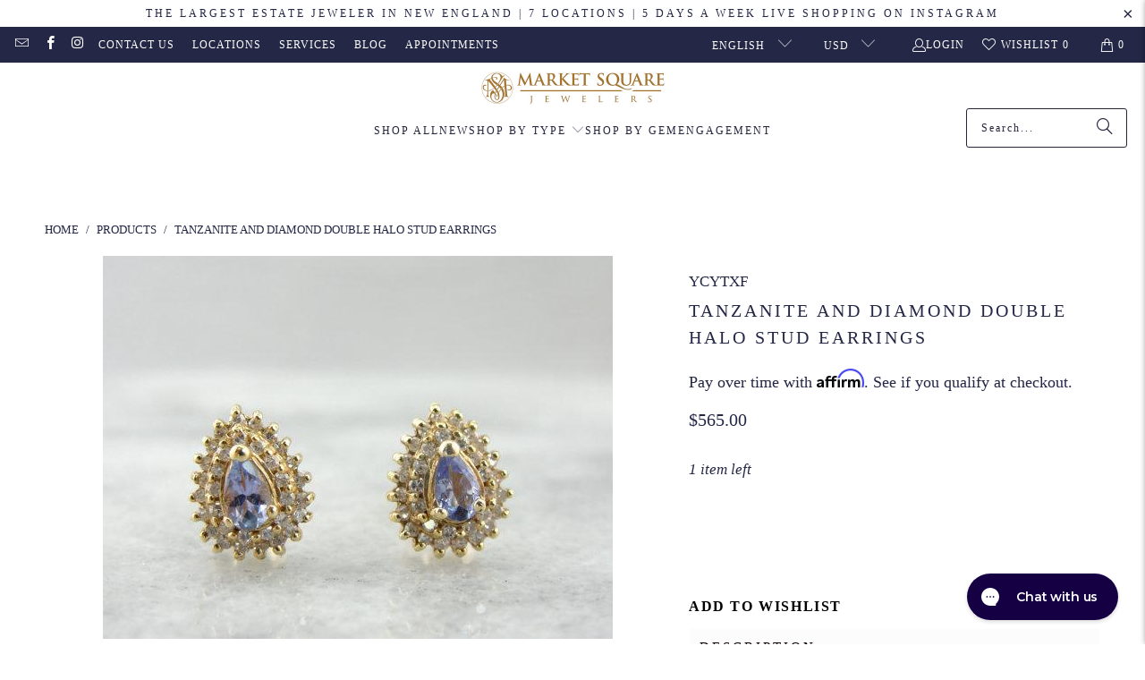

--- FILE ---
content_type: text/html; charset=utf-8
request_url: https://www.marketsquarejewelers.com/products/tanzanite-and-diamond-double-halo-stud-earrings
body_size: 45533
content:
<!DOCTYPE html>
<html class="no-js no-touch" lang="en">
  <head><meta name="google-site-verification" content="9h7wSoFpQDOAv6PuLOrM3oYbsMhRBELOSai-7KUp-58" />
  <script>
    window.Store = window.Store || {};
    window.Store.id = 14018791;
  </script>
    <meta charset="utf-8">
    <meta http-equiv="cleartype" content="on">
    <meta name="robots" content="index,follow">

    <!-- Mobile Specific Metas -->
    <meta name="HandheldFriendly" content="True">
    <meta name="MobileOptimized" content="320">
    <meta name="viewport" content="width=device-width,initial-scale=1">
    <meta name="theme-color" content="#ffffff">

    
    <title>
      Tanzanite and Diamond Double Halo Stud Earrings - Market Square Jewelers
    </title>

    
      <meta name="description" content="Absolutely classic, these beautiful earrings are sheer simplicity! Bright tanzanite pears are set in secure prongs, allowing plenty of light through the gorgeous stones! A surrounding halo of glittering diamonds lends class and sophistication to these earrings. Metal: 14 Karat Yellow Gold Stone: Pear Shape Tanzanite St"/>
    

    <link rel="preconnect" href="https://fonts.shopifycdn.com" />
    <link rel="preconnect" href="https://cdn.shopify.com" />
    <link rel="preconnect" href="https://cdn.shopifycloud.com" />

    <link rel="dns-prefetch" href="https://v.shopify.com" />
    <link rel="dns-prefetch" href="https://www.youtube.com" />
    <link rel="dns-prefetch" href="https://vimeo.com" />

    <link href="//www.marketsquarejewelers.com/cdn/shop/t/19/assets/jquery.min.js?v=147293088974801289311727211822" as="script" rel="preload">

    <!-- Stylesheet for Fancybox library -->
    <link rel="stylesheet" href="//www.marketsquarejewelers.com/cdn/shop/t/19/assets/fancybox.css?v=19278034316635137701727211822" type="text/css" media="all" defer>

    <!-- Stylesheets for Turbo -->
    <link href="//www.marketsquarejewelers.com/cdn/shop/t/19/assets/styles.css?v=145185713502278545021742493768" rel="stylesheet" type="text/css" media="all" />

    <!-- Icons -->
    
      <link rel="shortcut icon" type="image/x-icon" href="//www.marketsquarejewelers.com/cdn/shop/files/MSJ-favicon_180x180.png?v=1613720079">
      <link rel="apple-touch-icon" href="//www.marketsquarejewelers.com/cdn/shop/files/MSJ-favicon_180x180.png?v=1613720079"/>
      <link rel="apple-touch-icon" sizes="57x57" href="//www.marketsquarejewelers.com/cdn/shop/files/MSJ-favicon_57x57.png?v=1613720079"/>
      <link rel="apple-touch-icon" sizes="60x60" href="//www.marketsquarejewelers.com/cdn/shop/files/MSJ-favicon_60x60.png?v=1613720079"/>
      <link rel="apple-touch-icon" sizes="72x72" href="//www.marketsquarejewelers.com/cdn/shop/files/MSJ-favicon_72x72.png?v=1613720079"/>
      <link rel="apple-touch-icon" sizes="76x76" href="//www.marketsquarejewelers.com/cdn/shop/files/MSJ-favicon_76x76.png?v=1613720079"/>
      <link rel="apple-touch-icon" sizes="114x114" href="//www.marketsquarejewelers.com/cdn/shop/files/MSJ-favicon_114x114.png?v=1613720079"/>
      <link rel="apple-touch-icon" sizes="180x180" href="//www.marketsquarejewelers.com/cdn/shop/files/MSJ-favicon_180x180.png?v=1613720079"/>
      <link rel="apple-touch-icon" sizes="228x228" href="//www.marketsquarejewelers.com/cdn/shop/files/MSJ-favicon_228x228.png?v=1613720079"/>
    
    <link rel="canonical" href="https://www.marketsquarejewelers.com/products/tanzanite-and-diamond-double-halo-stud-earrings"/>

    

    
      <script type="text/javascript" src="/services/javascripts/currencies.js" data-no-instant></script>
    

    
      <script src="//www.marketsquarejewelers.com/cdn/shop/t/19/assets/currencies.js?v=1648699478663843391727211822" defer></script>
    

    
    <script>
      window.PXUTheme = window.PXUTheme || {};
      window.PXUTheme.version = '9.4.0';
      window.PXUTheme.name = 'Turbo';
    </script>
    


    
<template id="price-ui"><span class="price " data-price></span><span class="compare-at-price" data-compare-at-price></span><span class="unit-pricing" data-unit-pricing></span></template>
    <template id="price-ui-badge"><div class="price-ui-badge__sticker price-ui-badge__sticker--">
    <span class="price-ui-badge__sticker-text" data-badge></span>
  </div></template>
    
    <template id="price-ui__price"><span class="money" data-price></span></template>
    <template id="price-ui__price-range"><span class="price-min" data-price-min><span class="money" data-price></span></span> - <span class="price-max" data-price-max><span class="money" data-price></span></span></template>
    <template id="price-ui__unit-pricing"><span class="unit-quantity" data-unit-quantity></span> | <span class="unit-price" data-unit-price><span class="money" data-price></span></span> / <span class="unit-measurement" data-unit-measurement></span></template>
    <template id="price-ui-badge__percent-savings-range">Save up to <span data-price-percent></span>%</template>
    <template id="price-ui-badge__percent-savings">Save <span data-price-percent></span>%</template>
    <template id="price-ui-badge__price-savings-range">Save up to <span class="money" data-price></span></template>
    <template id="price-ui-badge__price-savings">Save <span class="money" data-price></span></template>
    <template id="price-ui-badge__on-sale">Sale</template>
    <template id="price-ui-badge__sold-out">Sold out</template>
    <template id="price-ui-badge__in-stock">In stock</template>
    


    <script>
      
window.PXUTheme = window.PXUTheme || {};


window.PXUTheme.theme_settings = {};
window.PXUTheme.currency = {};
window.PXUTheme.routes = window.PXUTheme.routes || {};


window.PXUTheme.theme_settings.display_tos_checkbox = false;
window.PXUTheme.theme_settings.go_to_checkout = true;
window.PXUTheme.theme_settings.cart_action = "redirect_cart";
window.PXUTheme.theme_settings.cart_shipping_calculator = false;


window.PXUTheme.theme_settings.collection_swatches = false;
window.PXUTheme.theme_settings.collection_secondary_image = true;


window.PXUTheme.currency.show_multiple_currencies = true;
window.PXUTheme.currency.shop_currency = "USD";
window.PXUTheme.currency.default_currency = "USD";
window.PXUTheme.currency.display_format = "money_format";
window.PXUTheme.currency.money_format = "${{amount}}";
window.PXUTheme.currency.money_format_no_currency = "${{amount}}";
window.PXUTheme.currency.money_format_currency = "${{amount}} USD";
window.PXUTheme.currency.native_multi_currency = false;
window.PXUTheme.currency.iso_code = "USD";
window.PXUTheme.currency.symbol = "$";


window.PXUTheme.theme_settings.display_inventory_left = false;
window.PXUTheme.theme_settings.inventory_threshold = 10;
window.PXUTheme.theme_settings.limit_quantity = true;


window.PXUTheme.theme_settings.menu_position = null;


window.PXUTheme.theme_settings.newsletter_popup = false;
window.PXUTheme.theme_settings.newsletter_popup_days = "2";
window.PXUTheme.theme_settings.newsletter_popup_mobile = true;
window.PXUTheme.theme_settings.newsletter_popup_seconds = 16;


window.PXUTheme.theme_settings.pagination_type = "basic_pagination";


window.PXUTheme.theme_settings.enable_shopify_collection_badges = false;
window.PXUTheme.theme_settings.quick_shop_thumbnail_position = null;
window.PXUTheme.theme_settings.product_form_style = "radio";
window.PXUTheme.theme_settings.sale_banner_enabled = true;
window.PXUTheme.theme_settings.display_savings = false;
window.PXUTheme.theme_settings.display_sold_out_price = false;
window.PXUTheme.theme_settings.free_text = "Free";
window.PXUTheme.theme_settings.video_looping = null;
window.PXUTheme.theme_settings.quick_shop_style = "popup";
window.PXUTheme.theme_settings.hover_enabled = false;


window.PXUTheme.routes.cart_url = "/cart";
window.PXUTheme.routes.cart_update_url = "/cart/update";
window.PXUTheme.routes.root_url = "/";
window.PXUTheme.routes.search_url = "/search";
window.PXUTheme.routes.all_products_collection_url = "/collections/all";
window.PXUTheme.routes.product_recommendations_url = "/recommendations/products";
window.PXUTheme.routes.predictive_search_url = "/search/suggest";


window.PXUTheme.theme_settings.image_loading_style = "appear";


window.PXUTheme.theme_settings.enable_autocomplete = true;


window.PXUTheme.theme_settings.page_dots_enabled = true;
window.PXUTheme.theme_settings.slideshow_arrow_size = "light";


window.PXUTheme.theme_settings.quick_shop_enabled = true;


window.PXUTheme.translation = {};


window.PXUTheme.translation.agree_to_terms_warning = "You must agree with the terms and conditions to checkout.";
window.PXUTheme.translation.one_item_left = "item left";
window.PXUTheme.translation.items_left_text = "items left";
window.PXUTheme.translation.cart_savings_text = "Total Savings";
window.PXUTheme.translation.cart_discount_text = "Discount";
window.PXUTheme.translation.cart_subtotal_text = "Subtotal";
window.PXUTheme.translation.cart_remove_text = "Remove";
window.PXUTheme.translation.cart_free_text = "Free";


window.PXUTheme.translation.newsletter_success_text = "Thank you for joining our mailing list!";


window.PXUTheme.translation.notify_email = "Enter your email address...";
window.PXUTheme.translation.notify_email_value = "Translation missing: en.contact.fields.email";
window.PXUTheme.translation.notify_email_send = "Send";
window.PXUTheme.translation.notify_message_first = "Please notify me if ";
window.PXUTheme.translation.notify_message_last = "becomes available";
window.PXUTheme.translation.notify_success_text = "Thanks! Most of our items are one-of-a-kind but we will notify you if this product becomes available again";


window.PXUTheme.translation.add_to_cart = "Add to Cart";
window.PXUTheme.translation.coming_soon_text = "Coming Soon";
window.PXUTheme.translation.sold_out_text = "Sold Out";
window.PXUTheme.translation.sale_text = "Sale";
window.PXUTheme.translation.savings_text = "You Save";
window.PXUTheme.translation.from_text = "from";
window.PXUTheme.translation.new_text = "New";
window.PXUTheme.translation.pre_order_text = "Pre-Order";
window.PXUTheme.translation.unavailable_text = "Unavailable";


window.PXUTheme.translation.all_results = "View all results";
window.PXUTheme.translation.no_results = "Sorry, no results!";


window.PXUTheme.media_queries = {};
window.PXUTheme.media_queries.small = window.matchMedia( "(max-width: 480px)" );
window.PXUTheme.media_queries.medium = window.matchMedia( "(max-width: 798px)" );
window.PXUTheme.media_queries.large = window.matchMedia( "(min-width: 799px)" );
window.PXUTheme.media_queries.larger = window.matchMedia( "(min-width: 960px)" );
window.PXUTheme.media_queries.xlarge = window.matchMedia( "(min-width: 1200px)" );
window.PXUTheme.media_queries.ie10 = window.matchMedia( "all and (-ms-high-contrast: none), (-ms-high-contrast: active)" );
window.PXUTheme.media_queries.tablet = window.matchMedia( "only screen and (min-width: 799px) and (max-width: 1024px)" );
window.PXUTheme.media_queries.mobile_and_tablet = window.matchMedia( "(max-width: 1024px)" );
    </script>

    

    

    <script>
      
    </script>

    <script>window.performance && window.performance.mark && window.performance.mark('shopify.content_for_header.start');</script><meta name="google-site-verification" content="LX43WcrGTMbeW9mH12yod4R95qOPdl_trv-IzXzzfaI">
<meta name="facebook-domain-verification" content="zo6bps6e85ac9etqlcsi4a65jlh44z">
<meta id="shopify-digital-wallet" name="shopify-digital-wallet" content="/14018791/digital_wallets/dialog">
<meta name="shopify-checkout-api-token" content="e2bbcbe876269f25a6921e9b62165ea6">
<meta id="in-context-paypal-metadata" data-shop-id="14018791" data-venmo-supported="true" data-environment="production" data-locale="en_US" data-paypal-v4="true" data-currency="USD">
<link rel="alternate" hreflang="x-default" href="https://www.marketsquarejewelers.com/products/tanzanite-and-diamond-double-halo-stud-earrings">
<link rel="alternate" hreflang="en-US" href="https://www.marketsquarejewelers.com/products/tanzanite-and-diamond-double-halo-stud-earrings">
<link rel="alternate" hreflang="es-US" href="https://www.marketsquarejewelers.com/es/products/tanzanite-and-diamond-double-halo-stud-earrings">
<link rel="alternate" type="application/json+oembed" href="https://www.marketsquarejewelers.com/products/tanzanite-and-diamond-double-halo-stud-earrings.oembed">
<script async="async" src="/checkouts/internal/preloads.js?locale=en-US"></script>
<link rel="preconnect" href="https://shop.app" crossorigin="anonymous">
<script async="async" src="https://shop.app/checkouts/internal/preloads.js?locale=en-US&shop_id=14018791" crossorigin="anonymous"></script>
<script id="apple-pay-shop-capabilities" type="application/json">{"shopId":14018791,"countryCode":"US","currencyCode":"USD","merchantCapabilities":["supports3DS"],"merchantId":"gid:\/\/shopify\/Shop\/14018791","merchantName":"Market Square Jewelers","requiredBillingContactFields":["postalAddress","email","phone"],"requiredShippingContactFields":["postalAddress","email","phone"],"shippingType":"shipping","supportedNetworks":["visa","masterCard","amex","discover","elo","jcb"],"total":{"type":"pending","label":"Market Square Jewelers","amount":"1.00"},"shopifyPaymentsEnabled":true,"supportsSubscriptions":true}</script>
<script id="shopify-features" type="application/json">{"accessToken":"e2bbcbe876269f25a6921e9b62165ea6","betas":["rich-media-storefront-analytics"],"domain":"www.marketsquarejewelers.com","predictiveSearch":true,"shopId":14018791,"locale":"en"}</script>
<script>var Shopify = Shopify || {};
Shopify.shop = "market-square-jewelers.myshopify.com";
Shopify.locale = "en";
Shopify.currency = {"active":"USD","rate":"1.0"};
Shopify.country = "US";
Shopify.theme = {"name":"[Search]Mirza Update + Smart Product Filter \u0026 S...","id":127467487326,"schema_name":"Turbo","schema_version":"9.4.0","theme_store_id":null,"role":"main"};
Shopify.theme.handle = "null";
Shopify.theme.style = {"id":null,"handle":null};
Shopify.cdnHost = "www.marketsquarejewelers.com/cdn";
Shopify.routes = Shopify.routes || {};
Shopify.routes.root = "/";</script>
<script type="module">!function(o){(o.Shopify=o.Shopify||{}).modules=!0}(window);</script>
<script>!function(o){function n(){var o=[];function n(){o.push(Array.prototype.slice.apply(arguments))}return n.q=o,n}var t=o.Shopify=o.Shopify||{};t.loadFeatures=n(),t.autoloadFeatures=n()}(window);</script>
<script>
  window.ShopifyPay = window.ShopifyPay || {};
  window.ShopifyPay.apiHost = "shop.app\/pay";
  window.ShopifyPay.redirectState = null;
</script>
<script id="shop-js-analytics" type="application/json">{"pageType":"product"}</script>
<script defer="defer" async type="module" src="//www.marketsquarejewelers.com/cdn/shopifycloud/shop-js/modules/v2/client.init-shop-cart-sync_BApSsMSl.en.esm.js"></script>
<script defer="defer" async type="module" src="//www.marketsquarejewelers.com/cdn/shopifycloud/shop-js/modules/v2/chunk.common_CBoos6YZ.esm.js"></script>
<script type="module">
  await import("//www.marketsquarejewelers.com/cdn/shopifycloud/shop-js/modules/v2/client.init-shop-cart-sync_BApSsMSl.en.esm.js");
await import("//www.marketsquarejewelers.com/cdn/shopifycloud/shop-js/modules/v2/chunk.common_CBoos6YZ.esm.js");

  window.Shopify.SignInWithShop?.initShopCartSync?.({"fedCMEnabled":true,"windoidEnabled":true});

</script>
<script defer="defer" async type="module" src="//www.marketsquarejewelers.com/cdn/shopifycloud/shop-js/modules/v2/client.payment-terms_BHOWV7U_.en.esm.js"></script>
<script defer="defer" async type="module" src="//www.marketsquarejewelers.com/cdn/shopifycloud/shop-js/modules/v2/chunk.common_CBoos6YZ.esm.js"></script>
<script defer="defer" async type="module" src="//www.marketsquarejewelers.com/cdn/shopifycloud/shop-js/modules/v2/chunk.modal_Bu1hFZFC.esm.js"></script>
<script type="module">
  await import("//www.marketsquarejewelers.com/cdn/shopifycloud/shop-js/modules/v2/client.payment-terms_BHOWV7U_.en.esm.js");
await import("//www.marketsquarejewelers.com/cdn/shopifycloud/shop-js/modules/v2/chunk.common_CBoos6YZ.esm.js");
await import("//www.marketsquarejewelers.com/cdn/shopifycloud/shop-js/modules/v2/chunk.modal_Bu1hFZFC.esm.js");

  
</script>
<script>
  window.Shopify = window.Shopify || {};
  if (!window.Shopify.featureAssets) window.Shopify.featureAssets = {};
  window.Shopify.featureAssets['shop-js'] = {"shop-cart-sync":["modules/v2/client.shop-cart-sync_DJczDl9f.en.esm.js","modules/v2/chunk.common_CBoos6YZ.esm.js"],"init-fed-cm":["modules/v2/client.init-fed-cm_BzwGC0Wi.en.esm.js","modules/v2/chunk.common_CBoos6YZ.esm.js"],"init-windoid":["modules/v2/client.init-windoid_BS26ThXS.en.esm.js","modules/v2/chunk.common_CBoos6YZ.esm.js"],"init-shop-email-lookup-coordinator":["modules/v2/client.init-shop-email-lookup-coordinator_DFwWcvrS.en.esm.js","modules/v2/chunk.common_CBoos6YZ.esm.js"],"shop-cash-offers":["modules/v2/client.shop-cash-offers_DthCPNIO.en.esm.js","modules/v2/chunk.common_CBoos6YZ.esm.js","modules/v2/chunk.modal_Bu1hFZFC.esm.js"],"shop-button":["modules/v2/client.shop-button_D_JX508o.en.esm.js","modules/v2/chunk.common_CBoos6YZ.esm.js"],"shop-toast-manager":["modules/v2/client.shop-toast-manager_tEhgP2F9.en.esm.js","modules/v2/chunk.common_CBoos6YZ.esm.js"],"avatar":["modules/v2/client.avatar_BTnouDA3.en.esm.js"],"pay-button":["modules/v2/client.pay-button_BuNmcIr_.en.esm.js","modules/v2/chunk.common_CBoos6YZ.esm.js"],"init-shop-cart-sync":["modules/v2/client.init-shop-cart-sync_BApSsMSl.en.esm.js","modules/v2/chunk.common_CBoos6YZ.esm.js"],"shop-login-button":["modules/v2/client.shop-login-button_DwLgFT0K.en.esm.js","modules/v2/chunk.common_CBoos6YZ.esm.js","modules/v2/chunk.modal_Bu1hFZFC.esm.js"],"init-customer-accounts-sign-up":["modules/v2/client.init-customer-accounts-sign-up_TlVCiykN.en.esm.js","modules/v2/client.shop-login-button_DwLgFT0K.en.esm.js","modules/v2/chunk.common_CBoos6YZ.esm.js","modules/v2/chunk.modal_Bu1hFZFC.esm.js"],"init-shop-for-new-customer-accounts":["modules/v2/client.init-shop-for-new-customer-accounts_DrjXSI53.en.esm.js","modules/v2/client.shop-login-button_DwLgFT0K.en.esm.js","modules/v2/chunk.common_CBoos6YZ.esm.js","modules/v2/chunk.modal_Bu1hFZFC.esm.js"],"init-customer-accounts":["modules/v2/client.init-customer-accounts_C0Oh2ljF.en.esm.js","modules/v2/client.shop-login-button_DwLgFT0K.en.esm.js","modules/v2/chunk.common_CBoos6YZ.esm.js","modules/v2/chunk.modal_Bu1hFZFC.esm.js"],"shop-follow-button":["modules/v2/client.shop-follow-button_C5D3XtBb.en.esm.js","modules/v2/chunk.common_CBoos6YZ.esm.js","modules/v2/chunk.modal_Bu1hFZFC.esm.js"],"checkout-modal":["modules/v2/client.checkout-modal_8TC_1FUY.en.esm.js","modules/v2/chunk.common_CBoos6YZ.esm.js","modules/v2/chunk.modal_Bu1hFZFC.esm.js"],"lead-capture":["modules/v2/client.lead-capture_D-pmUjp9.en.esm.js","modules/v2/chunk.common_CBoos6YZ.esm.js","modules/v2/chunk.modal_Bu1hFZFC.esm.js"],"shop-login":["modules/v2/client.shop-login_BmtnoEUo.en.esm.js","modules/v2/chunk.common_CBoos6YZ.esm.js","modules/v2/chunk.modal_Bu1hFZFC.esm.js"],"payment-terms":["modules/v2/client.payment-terms_BHOWV7U_.en.esm.js","modules/v2/chunk.common_CBoos6YZ.esm.js","modules/v2/chunk.modal_Bu1hFZFC.esm.js"]};
</script>
<script>(function() {
  var isLoaded = false;
  function asyncLoad() {
    if (isLoaded) return;
    isLoaded = true;
    var urls = ["https:\/\/chimpstatic.com\/mcjs-connected\/js\/users\/946e4238443153aa278bb249f\/c77440e76f76f3c04f39c3100.js?shop=market-square-jewelers.myshopify.com","https:\/\/cdn.shopify.com\/s\/files\/1\/1401\/8791\/t\/7\/assets\/affirmShopify.js?v=1595259531\u0026shop=market-square-jewelers.myshopify.com","https:\/\/bku.sfo2.cdn.digitaloceanspaces.com\/Sv4.js?m=m11000\u0026shop=market-square-jewelers.myshopify.com","\/\/www.powr.io\/powr.js?powr-token=market-square-jewelers.myshopify.com\u0026external-type=shopify\u0026shop=market-square-jewelers.myshopify.com","\/\/cdn.shopify.com\/s\/files\/1\/0875\/2064\/files\/easyslide.js?shop=market-square-jewelers.myshopify.com","https:\/\/lay-buys.com\/js\/laybuys-advert.js?shop=market-square-jewelers.myshopify.com","https:\/\/config.gorgias.chat\/bundle-loader\/01H065RRKAEBSAN9DPHX52WKDS?source=shopify1click\u0026shop=market-square-jewelers.myshopify.com","https:\/\/api.salesreps.io\/shopify.js?key=66422b9b5ae7c605a648080d\u0026shop=market-square-jewelers.myshopify.com","https:\/\/cdn.9gtb.com\/loader.js?g_cvt_id=c82ffbf4-fcab-4fa1-aa1d-b403395d0f27\u0026shop=market-square-jewelers.myshopify.com"];
    for (var i = 0; i < urls.length; i++) {
      var s = document.createElement('script');
      s.type = 'text/javascript';
      s.async = true;
      s.src = urls[i];
      var x = document.getElementsByTagName('script')[0];
      x.parentNode.insertBefore(s, x);
    }
  };
  if(window.attachEvent) {
    window.attachEvent('onload', asyncLoad);
  } else {
    window.addEventListener('load', asyncLoad, false);
  }
})();</script>
<script id="__st">var __st={"a":14018791,"offset":-18000,"reqid":"8de1513f-b9cc-4c58-a7ff-613586e20278-1768935725","pageurl":"www.marketsquarejewelers.com\/products\/tanzanite-and-diamond-double-halo-stud-earrings","u":"254a00f6e44a","p":"product","rtyp":"product","rid":16626515971};</script>
<script>window.ShopifyPaypalV4VisibilityTracking = true;</script>
<script id="captcha-bootstrap">!function(){'use strict';const t='contact',e='account',n='new_comment',o=[[t,t],['blogs',n],['comments',n],[t,'customer']],c=[[e,'customer_login'],[e,'guest_login'],[e,'recover_customer_password'],[e,'create_customer']],r=t=>t.map((([t,e])=>`form[action*='/${t}']:not([data-nocaptcha='true']) input[name='form_type'][value='${e}']`)).join(','),a=t=>()=>t?[...document.querySelectorAll(t)].map((t=>t.form)):[];function s(){const t=[...o],e=r(t);return a(e)}const i='password',u='form_key',d=['recaptcha-v3-token','g-recaptcha-response','h-captcha-response',i],f=()=>{try{return window.sessionStorage}catch{return}},m='__shopify_v',_=t=>t.elements[u];function p(t,e,n=!1){try{const o=window.sessionStorage,c=JSON.parse(o.getItem(e)),{data:r}=function(t){const{data:e,action:n}=t;return t[m]||n?{data:e,action:n}:{data:t,action:n}}(c);for(const[e,n]of Object.entries(r))t.elements[e]&&(t.elements[e].value=n);n&&o.removeItem(e)}catch(o){console.error('form repopulation failed',{error:o})}}const l='form_type',E='cptcha';function T(t){t.dataset[E]=!0}const w=window,h=w.document,L='Shopify',v='ce_forms',y='captcha';let A=!1;((t,e)=>{const n=(g='f06e6c50-85a8-45c8-87d0-21a2b65856fe',I='https://cdn.shopify.com/shopifycloud/storefront-forms-hcaptcha/ce_storefront_forms_captcha_hcaptcha.v1.5.2.iife.js',D={infoText:'Protected by hCaptcha',privacyText:'Privacy',termsText:'Terms'},(t,e,n)=>{const o=w[L][v],c=o.bindForm;if(c)return c(t,g,e,D).then(n);var r;o.q.push([[t,g,e,D],n]),r=I,A||(h.body.append(Object.assign(h.createElement('script'),{id:'captcha-provider',async:!0,src:r})),A=!0)});var g,I,D;w[L]=w[L]||{},w[L][v]=w[L][v]||{},w[L][v].q=[],w[L][y]=w[L][y]||{},w[L][y].protect=function(t,e){n(t,void 0,e),T(t)},Object.freeze(w[L][y]),function(t,e,n,w,h,L){const[v,y,A,g]=function(t,e,n){const i=e?o:[],u=t?c:[],d=[...i,...u],f=r(d),m=r(i),_=r(d.filter((([t,e])=>n.includes(e))));return[a(f),a(m),a(_),s()]}(w,h,L),I=t=>{const e=t.target;return e instanceof HTMLFormElement?e:e&&e.form},D=t=>v().includes(t);t.addEventListener('submit',(t=>{const e=I(t);if(!e)return;const n=D(e)&&!e.dataset.hcaptchaBound&&!e.dataset.recaptchaBound,o=_(e),c=g().includes(e)&&(!o||!o.value);(n||c)&&t.preventDefault(),c&&!n&&(function(t){try{if(!f())return;!function(t){const e=f();if(!e)return;const n=_(t);if(!n)return;const o=n.value;o&&e.removeItem(o)}(t);const e=Array.from(Array(32),(()=>Math.random().toString(36)[2])).join('');!function(t,e){_(t)||t.append(Object.assign(document.createElement('input'),{type:'hidden',name:u})),t.elements[u].value=e}(t,e),function(t,e){const n=f();if(!n)return;const o=[...t.querySelectorAll(`input[type='${i}']`)].map((({name:t})=>t)),c=[...d,...o],r={};for(const[a,s]of new FormData(t).entries())c.includes(a)||(r[a]=s);n.setItem(e,JSON.stringify({[m]:1,action:t.action,data:r}))}(t,e)}catch(e){console.error('failed to persist form',e)}}(e),e.submit())}));const S=(t,e)=>{t&&!t.dataset[E]&&(n(t,e.some((e=>e===t))),T(t))};for(const o of['focusin','change'])t.addEventListener(o,(t=>{const e=I(t);D(e)&&S(e,y())}));const B=e.get('form_key'),M=e.get(l),P=B&&M;t.addEventListener('DOMContentLoaded',(()=>{const t=y();if(P)for(const e of t)e.elements[l].value===M&&p(e,B);[...new Set([...A(),...v().filter((t=>'true'===t.dataset.shopifyCaptcha))])].forEach((e=>S(e,t)))}))}(h,new URLSearchParams(w.location.search),n,t,e,['guest_login'])})(!0,!0)}();</script>
<script integrity="sha256-4kQ18oKyAcykRKYeNunJcIwy7WH5gtpwJnB7kiuLZ1E=" data-source-attribution="shopify.loadfeatures" defer="defer" src="//www.marketsquarejewelers.com/cdn/shopifycloud/storefront/assets/storefront/load_feature-a0a9edcb.js" crossorigin="anonymous"></script>
<script crossorigin="anonymous" defer="defer" src="//www.marketsquarejewelers.com/cdn/shopifycloud/storefront/assets/shopify_pay/storefront-65b4c6d7.js?v=20250812"></script>
<script data-source-attribution="shopify.dynamic_checkout.dynamic.init">var Shopify=Shopify||{};Shopify.PaymentButton=Shopify.PaymentButton||{isStorefrontPortableWallets:!0,init:function(){window.Shopify.PaymentButton.init=function(){};var t=document.createElement("script");t.src="https://www.marketsquarejewelers.com/cdn/shopifycloud/portable-wallets/latest/portable-wallets.en.js",t.type="module",document.head.appendChild(t)}};
</script>
<script data-source-attribution="shopify.dynamic_checkout.buyer_consent">
  function portableWalletsHideBuyerConsent(e){var t=document.getElementById("shopify-buyer-consent"),n=document.getElementById("shopify-subscription-policy-button");t&&n&&(t.classList.add("hidden"),t.setAttribute("aria-hidden","true"),n.removeEventListener("click",e))}function portableWalletsShowBuyerConsent(e){var t=document.getElementById("shopify-buyer-consent"),n=document.getElementById("shopify-subscription-policy-button");t&&n&&(t.classList.remove("hidden"),t.removeAttribute("aria-hidden"),n.addEventListener("click",e))}window.Shopify?.PaymentButton&&(window.Shopify.PaymentButton.hideBuyerConsent=portableWalletsHideBuyerConsent,window.Shopify.PaymentButton.showBuyerConsent=portableWalletsShowBuyerConsent);
</script>
<script data-source-attribution="shopify.dynamic_checkout.cart.bootstrap">document.addEventListener("DOMContentLoaded",(function(){function t(){return document.querySelector("shopify-accelerated-checkout-cart, shopify-accelerated-checkout")}if(t())Shopify.PaymentButton.init();else{new MutationObserver((function(e,n){t()&&(Shopify.PaymentButton.init(),n.disconnect())})).observe(document.body,{childList:!0,subtree:!0})}}));
</script>
<link id="shopify-accelerated-checkout-styles" rel="stylesheet" media="screen" href="https://www.marketsquarejewelers.com/cdn/shopifycloud/portable-wallets/latest/accelerated-checkout-backwards-compat.css" crossorigin="anonymous">
<style id="shopify-accelerated-checkout-cart">
        #shopify-buyer-consent {
  margin-top: 1em;
  display: inline-block;
  width: 100%;
}

#shopify-buyer-consent.hidden {
  display: none;
}

#shopify-subscription-policy-button {
  background: none;
  border: none;
  padding: 0;
  text-decoration: underline;
  font-size: inherit;
  cursor: pointer;
}

#shopify-subscription-policy-button::before {
  box-shadow: none;
}

      </style>

<script>window.performance && window.performance.mark && window.performance.mark('shopify.content_for_header.end');</script>

    

<meta name="author" content="Market Square Jewelers">
<meta property="og:url" content="https://www.marketsquarejewelers.com/products/tanzanite-and-diamond-double-halo-stud-earrings">
<meta property="og:site_name" content="Market Square Jewelers">




  <meta property="og:type" content="product">
  <meta property="og:title" content="Tanzanite and Diamond Double Halo Stud Earrings">
  
    
      <meta property="og:image" content="https://www.marketsquarejewelers.com/cdn/shop/products/YCYTXF-1_600x.jpg?v=1586881053">
      <meta property="og:image:secure_url" content="https://www.marketsquarejewelers.com/cdn/shop/products/YCYTXF-1_600x.jpg?v=1586881053">
      
      <meta property="og:image:width" content="570">
      <meta property="og:image:height" content="428">
    
      <meta property="og:image" content="https://www.marketsquarejewelers.com/cdn/shop/products/YCYTXF-2_600x.jpg?v=1586881053">
      <meta property="og:image:secure_url" content="https://www.marketsquarejewelers.com/cdn/shop/products/YCYTXF-2_600x.jpg?v=1586881053">
      
      <meta property="og:image:width" content="570">
      <meta property="og:image:height" content="428">
    
      <meta property="og:image" content="https://www.marketsquarejewelers.com/cdn/shop/products/YCYTXF-3_600x.jpg?v=1586881053">
      <meta property="og:image:secure_url" content="https://www.marketsquarejewelers.com/cdn/shop/products/YCYTXF-3_600x.jpg?v=1586881053">
      
      <meta property="og:image:width" content="570">
      <meta property="og:image:height" content="428">
    
  
  <meta property="product:price:amount" content="565.00">
  <meta property="product:price:currency" content="USD">



  <meta property="og:description" content="Absolutely classic, these beautiful earrings are sheer simplicity! Bright tanzanite pears are set in secure prongs, allowing plenty of light through the gorgeous stones! A surrounding halo of glittering diamonds lends class and sophistication to these earrings. Metal: 14 Karat Yellow Gold Stone: Pear Shape Tanzanite St">




<meta name="twitter:card" content="summary">

  <meta name="twitter:title" content="Tanzanite and Diamond Double Halo Stud Earrings">
  <meta name="twitter:description" content="Absolutely classic, these beautiful earrings are sheer simplicity! Bright tanzanite pears are set in secure prongs, allowing plenty of light through the gorgeous stones! A surrounding halo of glittering diamonds lends class and sophistication to these earrings. 

Metal: 14 Karat Yellow Gold
Stone: Pear Shape Tanzanite 
Stone: 68 Diamonds total .40 carat, Bright and White
Back: Screw Back Threaded Posts, Pierced
">
  <meta name="twitter:image" content="https://www.marketsquarejewelers.com/cdn/shop/products/YCYTXF-1_240x.jpg?v=1586881053">
  <meta name="twitter:image:width" content="240">
  <meta name="twitter:image:height" content="240">
  <meta name="twitter:image:alt" content="Tanzanite and Diamond Double Halo Stud Earrings">



    
    
  <!-- BEGIN app block: shopify://apps/microsoft-clarity/blocks/clarity_js/31c3d126-8116-4b4a-8ba1-baeda7c4aeea -->
<script type="text/javascript">
  (function (c, l, a, r, i, t, y) {
    c[a] = c[a] || function () { (c[a].q = c[a].q || []).push(arguments); };
    t = l.createElement(r); t.async = 1; t.src = "https://www.clarity.ms/tag/" + i + "?ref=shopify";
    y = l.getElementsByTagName(r)[0]; y.parentNode.insertBefore(t, y);

    c.Shopify.loadFeatures([{ name: "consent-tracking-api", version: "0.1" }], error => {
      if (error) {
        console.error("Error loading Shopify features:", error);
        return;
      }

      c[a]('consentv2', {
        ad_Storage: c.Shopify.customerPrivacy.marketingAllowed() ? "granted" : "denied",
        analytics_Storage: c.Shopify.customerPrivacy.analyticsProcessingAllowed() ? "granted" : "denied",
      });
    });

    l.addEventListener("visitorConsentCollected", function (e) {
      c[a]('consentv2', {
        ad_Storage: e.detail.marketingAllowed ? "granted" : "denied",
        analytics_Storage: e.detail.analyticsAllowed ? "granted" : "denied",
      });
    });
  })(window, document, "clarity", "script", "v1j9ubavkb");
</script>



<!-- END app block --><!-- BEGIN app block: shopify://apps/smart-filter-search/blocks/app-embed/5cc1944c-3014-4a2a-af40-7d65abc0ef73 --><style>.gf-block-title h3, 
.gf-block-title .h3,
.gf-form-input-inner label {
  font-size: 14px !important;
  color: #3a3a3a !important;
  text-transform: uppercase !important;
  font-weight: bold !important;
}
.gf-option-block .gf-btn-show-more{
  font-size: 14px !important;
  text-transform: none !important;
  font-weight: normal !important;
}
.gf-option-block ul li a, 
.gf-option-block ul li button, 
.gf-option-block ul li a span.gf-count,
.gf-option-block ul li button span.gf-count,
.gf-clear, 
.gf-clear-all, 
.selected-item.gf-option-label a,
.gf-form-input-inner select,
.gf-refine-toggle{
  font-size: 14px !important;
  color: #000000 !important;
  text-transform: none !important;
  font-weight: normal !important;
}

.gf-refine-toggle-mobile,
.gf-form-button-group button {
  font-size: 14px !important;
  text-transform: none !important;
  font-weight: normal !important;
  color: #3a3a3a !important;
  border: 1px solid #bfbfbf !important;
  background: #ffffff !important;
}
.gf-option-block-box-rectangle.gf-option-block ul li.gf-box-rectangle a,
.gf-option-block-box-rectangle.gf-option-block ul li.gf-box-rectangle button {
  border-color: #000000 !important;
}
.gf-option-block-box-rectangle.gf-option-block ul li.gf-box-rectangle a.checked,
.gf-option-block-box-rectangle.gf-option-block ul li.gf-box-rectangle button.checked{
  color: #fff !important;
  background-color: #000000 !important;
}
@media (min-width: 768px) {
  .gf-option-block-box-rectangle.gf-option-block ul li.gf-box-rectangle button:hover,
  .gf-option-block-box-rectangle.gf-option-block ul li.gf-box-rectangle a:hover {
    color: #fff !important;
    background-color: #000000 !important;	
  }
}
.gf-option-block.gf-option-block-select select {
  color: #000000 !important;
}

#gf-form.loaded, .gf-YMM-forms.loaded {
  background: #FFFFFF !important;
}
#gf-form h2, .gf-YMM-forms h2 {
  color: #3a3a3a !important;
}
#gf-form label, .gf-YMM-forms label{
  color: #3a3a3a !important;
}
.gf-form-input-wrapper select, 
.gf-form-input-wrapper input{
  border: 1px solid #DEDEDE !important;
  background-color: #FFFFFF !important;
  border-radius: 0px !important;
}
#gf-form .gf-form-button-group button, .gf-YMM-forms .gf-form-button-group button{
  color: #FFFFFF !important;
  background: #3a3a3a !important;
  border-radius: 0px !important;
}

.spf-product-card.spf-product-card__template-3 .spf-product__info.hover{
  background: #FFFFFF;
}
a.spf-product-card__image-wrapper{
  padding-top: 100%;
}
.h4.spf-product-card__title a{
  color: #333333;
  font-size: 15px;
   font-family: inherit;     font-style: normal;
  text-transform: none;
}
.h4.spf-product-card__title a:hover{
  color: #000000;
}
.spf-product-card button.spf-product__form-btn-addtocart{
  font-size: 14px;
   font-family: inherit;   font-weight: normal;   font-style: normal;   text-transform: none;
}
.spf-product-card button.spf-product__form-btn-addtocart,
.spf-product-card.spf-product-card__template-4 a.open-quick-view,
.spf-product-card.spf-product-card__template-5 a.open-quick-view,
#gfqv-btn{
  color: #FFFFFF !important;
  border: 1px solid #333333 !important;
  background: #333333 !important;
}
.spf-product-card button.spf-product__form-btn-addtocart:hover,
.spf-product-card.spf-product-card__template-4 a.open-quick-view:hover,
.spf-product-card.spf-product-card__template-5 a.open-quick-view:hover{
  color: #FFFFFF !important;
  border: 1px solid #000000 !important;
  background: #000000 !important;
}
span.spf-product__label.spf-product__label-soldout{
  color: #ffffff;
  background: #989898;
}
span.spf-product__label.spf-product__label-sale{
  color: #F0F0F0;
  background: #d21625;
}
.spf-product-card__vendor a{
  color: #969595;
  font-size: 13px;
   font-family: inherit;   font-weight: normal;   font-style: normal; }
.spf-product-card__vendor a:hover{
  color: #969595;
}
.spf-product-card__price-wrapper{
  font-size: 14px;
}
.spf-image-ratio{
  padding-top:100% !important;
}
.spf-product-card__oldprice,
.spf-product-card__saleprice,
.spf-product-card__price,
.gfqv-product-card__oldprice,
.gfqv-product-card__saleprice,
.gfqv-product-card__price
{
  font-size: 14px;
   font-family: inherit;   font-weight: normal;   font-style: normal; }

span.spf-product-card__price, span.gfqv-product-card__price{
  color: #141414;
}
span.spf-product-card__oldprice, span.gfqv-product-card__oldprice{
  color: #969595;
}
span.spf-product-card__saleprice, span.gfqv-product-card__saleprice{
  color: #d21625;
}
</style><style></style><script></script><script>
  const productGrid = document.querySelector('[data-globo-filter-items]')
  if(productGrid){
    if( productGrid.id ){
      productGrid.setAttribute('old-id', productGrid.id)
    }
    productGrid.id = 'gf-products';
  }
</script>
<script>if(window.AVADA_SPEED_WHITELIST){const spfs_w = new RegExp("smart-product-filter-search", 'i'); if(Array.isArray(window.AVADA_SPEED_WHITELIST)){window.AVADA_SPEED_WHITELIST.push(spfs_w);}else{window.AVADA_SPEED_WHITELIST = [spfs_w];}} </script><!-- END app block --><!-- BEGIN app block: shopify://apps/videeo-mobile-commerce/blocks/app-embed-sdk/acf9f8eb-c211-4324-a19b-9f362f43b225 -->
    <script defer="defer" src="https://sdk.justsell.live/latest.js"></script>

<script>
function addLiveVideeoElmToDom(mainElement, elementToAdd) {
  let isChildOfMain = false;
  let footerElement = null;

  const footerGroupElmArr = document.querySelectorAll('[class*="footer-group"]');
  const footerSectionElmArr = document.querySelectorAll('[id*="footer"]');

  if (footerGroupElmArr.length) {
      footerElement = footerGroupElmArr[0];
      isChildOfMain = mainElement.querySelector(`.${footerElement.classList[1]}`) ? true : false;
  } else if (footerSectionElmArr.length) {
      footerElement = footerSectionElmArr[0];
      isChildOfMain = mainElement.querySelector(`#${footerElement.id}`) ? true : false;
  }

  if (isChildOfMain) {
    while (footerElement && footerElement.parentElement && footerElement.parentElement.tagName !== 'MAIN') {
        footerElement = footerElement.parentElement;
    }

    try {
        mainElement.insertBefore(elementToAdd, footerElement);
    } catch (error) {
      // if there is an error, it means that the footer is not a direct child of the main element
      // this should not happen, but if it does, just append the element to the main element

      mainElement.appendChild(elementToAdd);
    }
  } else {
    mainElement.appendChild(elementToAdd);
  }
}
function loadVideeoSDK() {
  let videeoElement = document.querySelector('#videeo-sdk');
  if (!videeoElement) {
      videeoElement = document.createElement("div");
      videeoElement.id = "videeo-sdk";
      document.body.appendChild(videeoElement);
  }
  
  new VideeoSDK("videeo-sdk", {
    environment: 'production',
    shopName: 'market_square_jewelersshvideeo',
    miniPlayer:  true ,
  });
}
window.addEventListener('load', () => {
  loadVideeoSDK();
});
</script>

<div id="popclips-player-div">
  <!-- BEGIN app snippet: popclips-player -->







    <popclips-player
        vfs-service-api-url=https://vfs-app.videeobroadcast.com/api/shopify/shop
        sdk-environment=production
        product-id="16626515971" 
        shopify-domain="market-square-jewelers.myshopify.com"
        currency-symbol="USD"
        media-gallery-api-url = https://9utomosa81.execute-api.us-east-2.amazonaws.com/prod
        data-lake-api-url = https://data-lake-foundation.cs-api.com/ingest/attribution
        popclips-likes-views-api = https://vfs-app.cs-api.com
        ingest-analytics-api-url = https://data-lake-foundation.cs-api.com/ingest/analytics
        customer-id = false
        is-feature-video = false
    />
<!-- END app snippet --><!-- BEGIN app snippet: vite-tag -->


  <link href="//cdn.shopify.com/extensions/d9586080-d6f9-42e1-ab41-6a685331be88/videeo-mobile-commerce-110/assets/popclips-player-B-d6RNtD.css" rel="stylesheet" type="text/css" media="all" />

<!-- END app snippet --><!-- BEGIN app snippet: vite-tag -->


  <script src="https://cdn.shopify.com/extensions/d9586080-d6f9-42e1-ab41-6a685331be88/videeo-mobile-commerce-110/assets/popclips-player-DejkfJjF.js" type="module" crossorigin="anonymous"></script>
  <link rel="modulepreload" href="https://cdn.shopify.com/extensions/d9586080-d6f9-42e1-ab41-6a685331be88/videeo-mobile-commerce-110/assets/PopclipsLikesAndViews.ce-CVRhyQa1.js" crossorigin="anonymous">
  <link rel="modulepreload" href="https://cdn.shopify.com/extensions/d9586080-d6f9-42e1-ab41-6a685331be88/videeo-mobile-commerce-110/assets/PopclipsProductCard.ce-CEYM9uzP.js" crossorigin="anonymous">
  <link rel="modulepreload" href="https://cdn.shopify.com/extensions/d9586080-d6f9-42e1-ab41-6a685331be88/videeo-mobile-commerce-110/assets/PopclipsVideoDrawer.ce-CEhxK6Gn.js" crossorigin="anonymous">
  <link rel="modulepreload" href="https://cdn.shopify.com/extensions/d9586080-d6f9-42e1-ab41-6a685331be88/videeo-mobile-commerce-110/assets/VideoPlayer.ce-b80O1yy2.js" crossorigin="anonymous">

<!-- END app snippet -->
</div>

<div id="shared-popclips-feed">
  <!-- BEGIN app snippet: shared-popclips-feed -->


<shared-popclips-feed
    vfs-service-api-url = https://vfs-app.videeobroadcast.com/api/shopify/shop
    shopify-domain="market-square-jewelers.myshopify.com"
    currency-symbol="USD"
    media-gallery-api-url = https://9utomosa81.execute-api.us-east-2.amazonaws.com/prod
    data-lake-api-url = https://data-lake-foundation.cs-api.com/ingest/attribution
    popclips-likes-views-api = https://vfs-app.cs-api.com
    ingest-analytics-api-url = https://data-lake-foundation.cs-api.com/ingest/analytics
    custom-popclips-media-api = https://9utomosa81.execute-api.us-east-2.amazonaws.com/prod
/><!-- END app snippet --><!-- BEGIN app snippet: vite-tag -->


<!-- END app snippet --><!-- BEGIN app snippet: vite-tag -->


  <script src="https://cdn.shopify.com/extensions/d9586080-d6f9-42e1-ab41-6a685331be88/videeo-mobile-commerce-110/assets/shared-popclips-feed-Dp8no753.js" type="module" crossorigin="anonymous"></script>
  <link rel="modulepreload" href="https://cdn.shopify.com/extensions/d9586080-d6f9-42e1-ab41-6a685331be88/videeo-mobile-commerce-110/assets/PopclipsLikesAndViews.ce-CVRhyQa1.js" crossorigin="anonymous">
  <link rel="modulepreload" href="https://cdn.shopify.com/extensions/d9586080-d6f9-42e1-ab41-6a685331be88/videeo-mobile-commerce-110/assets/PopclipsVariantsSlider.ce-kEz8Q-Od.js" crossorigin="anonymous">
  <link rel="modulepreload" href="https://cdn.shopify.com/extensions/d9586080-d6f9-42e1-ab41-6a685331be88/videeo-mobile-commerce-110/assets/VideoPlayer.ce-b80O1yy2.js" crossorigin="anonymous">
  <link rel="modulepreload" href="https://cdn.shopify.com/extensions/d9586080-d6f9-42e1-ab41-6a685331be88/videeo-mobile-commerce-110/assets/PopclipsVideoDrawer.ce-CEhxK6Gn.js" crossorigin="anonymous">

<!-- END app snippet -->
</div>

<!-- END app block --><!-- BEGIN app block: shopify://apps/seo-manager-venntov/blocks/seomanager/c54c366f-d4bb-4d52-8d2f-dd61ce8e7e12 --><!-- BEGIN app snippet: SEOManager4 -->
<meta name='seomanager' content='4.0.5' /> 


<script>
	function sm_htmldecode(str) {
		var txt = document.createElement('textarea');
		txt.innerHTML = str;
		return txt.value;
	}

	var venntov_title = sm_htmldecode("Tanzanite and Diamond Double Halo Stud Earrings");
	var venntov_description = sm_htmldecode("Absolutely classic, these beautiful earrings are sheer simplicity! Bright tanzanite pears are set in secure prongs, allowing plenty of light through the gorgeous stones! A surrounding halo of glittering diamonds lends class and sophistication to these earrings. Metal: 14 Karat Yellow Gold Stone: Pear Shape Tanzanite St");
	
	if (venntov_title != '') {
		document.title = venntov_title;	
	}
	else {
		document.title = "Tanzanite and Diamond Double Halo Stud Earrings";	
	}

	if (document.querySelector('meta[name="description"]') == null) {
		var venntov_desc = document.createElement('meta');
		venntov_desc.name = "description";
		venntov_desc.content = venntov_description;
		var venntov_head = document.head;
		venntov_head.appendChild(venntov_desc);
	} else {
		document.querySelector('meta[name="description"]').setAttribute("content", venntov_description);
	}
</script>

<script>
	var venntov_robotVals = "index, follow, max-image-preview:large, max-snippet:-1, max-video-preview:-1";
	if (venntov_robotVals !== "") {
		document.querySelectorAll("[name='robots']").forEach(e => e.remove());
		var venntov_robotMeta = document.createElement('meta');
		venntov_robotMeta.name = "robots";
		venntov_robotMeta.content = venntov_robotVals;
		var venntov_head = document.head;
		venntov_head.appendChild(venntov_robotMeta);
	}
</script>

<script>
	var venntov_googleVals = "";
	if (venntov_googleVals !== "") {
		document.querySelectorAll("[name='google']").forEach(e => e.remove());
		var venntov_googleMeta = document.createElement('meta');
		venntov_googleMeta.name = "google";
		venntov_googleMeta.content = venntov_googleVals;
		var venntov_head = document.head;
		venntov_head.appendChild(venntov_googleMeta);
	}
	</script><meta name="google-site-verification" content="Tq4mcOvwklqNo-lyBinwtTnn7db4zylB-w_sJX7B3NQ" />
	<!-- JSON-LD support -->
			<script type="application/ld+json">
			{
				"@context": "https://schema.org",
				"@id": "https://www.marketsquarejewelers.com/products/tanzanite-and-diamond-double-halo-stud-earrings",
				"@type": "Product","sku": "YCYTXF","mpn": "YCYTXF","brand": {
					"@type": "Brand",
					"name": "Market Square Jewelers"
				},
				"description": "Absolutely classic, these beautiful earrings are sheer simplicity! Bright tanzanite pears are set in secure prongs, allowing plenty of light through the gorgeous stones! A surrounding halo of glittering diamonds lends class and sophistication to these earrings. \n\nMetal: 14 Karat Yellow Gold\nStone: Pear Shape Tanzanite \nStone: 68 Diamonds total .40 carat, Bright and White\nBack: Screw Back Threaded Posts, Pierced\n",
				"url": "https://www.marketsquarejewelers.com/products/tanzanite-and-diamond-double-halo-stud-earrings",
				"name": "Tanzanite and Diamond Double Halo Stud Earrings","image": "https://www.marketsquarejewelers.com/cdn/shop/products/YCYTXF-1.jpg?v=1586881053&width=1024","offers": [{
							"@type": "Offer",
							"availability": "https://schema.org/InStock",
							"itemCondition": "https://schema.org/NewCondition",
							"priceCurrency": "USD",
							"price": "565.00",
							"priceValidUntil": "2027-01-20",
							"url": "https://www.marketsquarejewelers.com/products/tanzanite-and-diamond-double-halo-stud-earrings?variant=112501555203",
							"checkoutPageURLTemplate": "https://www.marketsquarejewelers.com/cart/add?id=112501555203&quantity=1",
								"image": "https://www.marketsquarejewelers.com/cdn/shop/products/YCYTXF-1.jpg?v=1586881053&width=1024",
							"mpn": "YCYTXF",
								"sku": "YCYTXF",
							"seller": {
								"@type": "Organization",
								"name": "Market Square Jewelers"
							}
						}]}
			</script>
<script type="application/ld+json">
				{
					"@context": "http://schema.org",
					"@type": "BreadcrumbList",
					"name": "Breadcrumbs",
					"itemListElement": [{
							"@type": "ListItem",
							"position": 1,
							"name": "Tanzanite and Diamond Double Halo Stud Earrings",
							"item": "https://www.marketsquarejewelers.com/products/tanzanite-and-diamond-double-halo-stud-earrings"
						}]
				}
				</script>
<!-- 524F4D20383A3331 --><!-- END app snippet -->

<!-- END app block --><!-- BEGIN app block: shopify://apps/gorgias-live-chat-helpdesk/blocks/gorgias/a66db725-7b96-4e3f-916e-6c8e6f87aaaa -->
<script defer data-gorgias-loader-chat src="https://config.gorgias.chat/bundle-loader/shopify/market-square-jewelers.myshopify.com"></script>


<script defer data-gorgias-loader-convert  src="https://content.9gtb.com/loader.js"></script>


<script defer data-gorgias-loader-mailto-replace  src="https://config.gorgias.help/api/contact-forms/replace-mailto-script.js?shopName=market-square-jewelers"></script>


<!-- END app block --><script src="https://cdn.shopify.com/extensions/019bdcc6-5472-7e06-98fc-3f8e31035e22/smile-io-270/assets/smile-loader.js" type="text/javascript" defer="defer"></script>
<script src="https://cdn.shopify.com/extensions/c1eb4680-ad4e-49c3-898d-493ebb06e626/affirm-pay-over-time-messaging-9/assets/affirm-cart-drawer-embed-handler.js" type="text/javascript" defer="defer"></script>
<script src="https://cdn.shopify.com/extensions/019bda53-6957-7964-825d-c11097450731/smart-product-filters-611/assets/globo.filter.min.js" type="text/javascript" defer="defer"></script>
<link href="https://cdn.shopify.com/extensions/019b7315-273a-71f2-af67-0d43dab6018a/iwish-633/assets/main.505ed1e9.chunk.css" rel="stylesheet" type="text/css" media="all">
<script src="https://cdn.shopify.com/extensions/019aae75-2e66-7350-82a6-8647f66a2cf9/https-appointly-com-64/assets/appointly-embed.js" type="text/javascript" defer="defer"></script>
<link href="https://monorail-edge.shopifysvc.com" rel="dns-prefetch">
<script>(function(){if ("sendBeacon" in navigator && "performance" in window) {try {var session_token_from_headers = performance.getEntriesByType('navigation')[0].serverTiming.find(x => x.name == '_s').description;} catch {var session_token_from_headers = undefined;}var session_cookie_matches = document.cookie.match(/_shopify_s=([^;]*)/);var session_token_from_cookie = session_cookie_matches && session_cookie_matches.length === 2 ? session_cookie_matches[1] : "";var session_token = session_token_from_headers || session_token_from_cookie || "";function handle_abandonment_event(e) {var entries = performance.getEntries().filter(function(entry) {return /monorail-edge.shopifysvc.com/.test(entry.name);});if (!window.abandonment_tracked && entries.length === 0) {window.abandonment_tracked = true;var currentMs = Date.now();var navigation_start = performance.timing.navigationStart;var payload = {shop_id: 14018791,url: window.location.href,navigation_start,duration: currentMs - navigation_start,session_token,page_type: "product"};window.navigator.sendBeacon("https://monorail-edge.shopifysvc.com/v1/produce", JSON.stringify({schema_id: "online_store_buyer_site_abandonment/1.1",payload: payload,metadata: {event_created_at_ms: currentMs,event_sent_at_ms: currentMs}}));}}window.addEventListener('pagehide', handle_abandonment_event);}}());</script>
<script id="web-pixels-manager-setup">(function e(e,d,r,n,o){if(void 0===o&&(o={}),!Boolean(null===(a=null===(i=window.Shopify)||void 0===i?void 0:i.analytics)||void 0===a?void 0:a.replayQueue)){var i,a;window.Shopify=window.Shopify||{};var t=window.Shopify;t.analytics=t.analytics||{};var s=t.analytics;s.replayQueue=[],s.publish=function(e,d,r){return s.replayQueue.push([e,d,r]),!0};try{self.performance.mark("wpm:start")}catch(e){}var l=function(){var e={modern:/Edge?\/(1{2}[4-9]|1[2-9]\d|[2-9]\d{2}|\d{4,})\.\d+(\.\d+|)|Firefox\/(1{2}[4-9]|1[2-9]\d|[2-9]\d{2}|\d{4,})\.\d+(\.\d+|)|Chrom(ium|e)\/(9{2}|\d{3,})\.\d+(\.\d+|)|(Maci|X1{2}).+ Version\/(15\.\d+|(1[6-9]|[2-9]\d|\d{3,})\.\d+)([,.]\d+|)( \(\w+\)|)( Mobile\/\w+|) Safari\/|Chrome.+OPR\/(9{2}|\d{3,})\.\d+\.\d+|(CPU[ +]OS|iPhone[ +]OS|CPU[ +]iPhone|CPU IPhone OS|CPU iPad OS)[ +]+(15[._]\d+|(1[6-9]|[2-9]\d|\d{3,})[._]\d+)([._]\d+|)|Android:?[ /-](13[3-9]|1[4-9]\d|[2-9]\d{2}|\d{4,})(\.\d+|)(\.\d+|)|Android.+Firefox\/(13[5-9]|1[4-9]\d|[2-9]\d{2}|\d{4,})\.\d+(\.\d+|)|Android.+Chrom(ium|e)\/(13[3-9]|1[4-9]\d|[2-9]\d{2}|\d{4,})\.\d+(\.\d+|)|SamsungBrowser\/([2-9]\d|\d{3,})\.\d+/,legacy:/Edge?\/(1[6-9]|[2-9]\d|\d{3,})\.\d+(\.\d+|)|Firefox\/(5[4-9]|[6-9]\d|\d{3,})\.\d+(\.\d+|)|Chrom(ium|e)\/(5[1-9]|[6-9]\d|\d{3,})\.\d+(\.\d+|)([\d.]+$|.*Safari\/(?![\d.]+ Edge\/[\d.]+$))|(Maci|X1{2}).+ Version\/(10\.\d+|(1[1-9]|[2-9]\d|\d{3,})\.\d+)([,.]\d+|)( \(\w+\)|)( Mobile\/\w+|) Safari\/|Chrome.+OPR\/(3[89]|[4-9]\d|\d{3,})\.\d+\.\d+|(CPU[ +]OS|iPhone[ +]OS|CPU[ +]iPhone|CPU IPhone OS|CPU iPad OS)[ +]+(10[._]\d+|(1[1-9]|[2-9]\d|\d{3,})[._]\d+)([._]\d+|)|Android:?[ /-](13[3-9]|1[4-9]\d|[2-9]\d{2}|\d{4,})(\.\d+|)(\.\d+|)|Mobile Safari.+OPR\/([89]\d|\d{3,})\.\d+\.\d+|Android.+Firefox\/(13[5-9]|1[4-9]\d|[2-9]\d{2}|\d{4,})\.\d+(\.\d+|)|Android.+Chrom(ium|e)\/(13[3-9]|1[4-9]\d|[2-9]\d{2}|\d{4,})\.\d+(\.\d+|)|Android.+(UC? ?Browser|UCWEB|U3)[ /]?(15\.([5-9]|\d{2,})|(1[6-9]|[2-9]\d|\d{3,})\.\d+)\.\d+|SamsungBrowser\/(5\.\d+|([6-9]|\d{2,})\.\d+)|Android.+MQ{2}Browser\/(14(\.(9|\d{2,})|)|(1[5-9]|[2-9]\d|\d{3,})(\.\d+|))(\.\d+|)|K[Aa][Ii]OS\/(3\.\d+|([4-9]|\d{2,})\.\d+)(\.\d+|)/},d=e.modern,r=e.legacy,n=navigator.userAgent;return n.match(d)?"modern":n.match(r)?"legacy":"unknown"}(),u="modern"===l?"modern":"legacy",c=(null!=n?n:{modern:"",legacy:""})[u],f=function(e){return[e.baseUrl,"/wpm","/b",e.hashVersion,"modern"===e.buildTarget?"m":"l",".js"].join("")}({baseUrl:d,hashVersion:r,buildTarget:u}),m=function(e){var d=e.version,r=e.bundleTarget,n=e.surface,o=e.pageUrl,i=e.monorailEndpoint;return{emit:function(e){var a=e.status,t=e.errorMsg,s=(new Date).getTime(),l=JSON.stringify({metadata:{event_sent_at_ms:s},events:[{schema_id:"web_pixels_manager_load/3.1",payload:{version:d,bundle_target:r,page_url:o,status:a,surface:n,error_msg:t},metadata:{event_created_at_ms:s}}]});if(!i)return console&&console.warn&&console.warn("[Web Pixels Manager] No Monorail endpoint provided, skipping logging."),!1;try{return self.navigator.sendBeacon.bind(self.navigator)(i,l)}catch(e){}var u=new XMLHttpRequest;try{return u.open("POST",i,!0),u.setRequestHeader("Content-Type","text/plain"),u.send(l),!0}catch(e){return console&&console.warn&&console.warn("[Web Pixels Manager] Got an unhandled error while logging to Monorail."),!1}}}}({version:r,bundleTarget:l,surface:e.surface,pageUrl:self.location.href,monorailEndpoint:e.monorailEndpoint});try{o.browserTarget=l,function(e){var d=e.src,r=e.async,n=void 0===r||r,o=e.onload,i=e.onerror,a=e.sri,t=e.scriptDataAttributes,s=void 0===t?{}:t,l=document.createElement("script"),u=document.querySelector("head"),c=document.querySelector("body");if(l.async=n,l.src=d,a&&(l.integrity=a,l.crossOrigin="anonymous"),s)for(var f in s)if(Object.prototype.hasOwnProperty.call(s,f))try{l.dataset[f]=s[f]}catch(e){}if(o&&l.addEventListener("load",o),i&&l.addEventListener("error",i),u)u.appendChild(l);else{if(!c)throw new Error("Did not find a head or body element to append the script");c.appendChild(l)}}({src:f,async:!0,onload:function(){if(!function(){var e,d;return Boolean(null===(d=null===(e=window.Shopify)||void 0===e?void 0:e.analytics)||void 0===d?void 0:d.initialized)}()){var d=window.webPixelsManager.init(e)||void 0;if(d){var r=window.Shopify.analytics;r.replayQueue.forEach((function(e){var r=e[0],n=e[1],o=e[2];d.publishCustomEvent(r,n,o)})),r.replayQueue=[],r.publish=d.publishCustomEvent,r.visitor=d.visitor,r.initialized=!0}}},onerror:function(){return m.emit({status:"failed",errorMsg:"".concat(f," has failed to load")})},sri:function(e){var d=/^sha384-[A-Za-z0-9+/=]+$/;return"string"==typeof e&&d.test(e)}(c)?c:"",scriptDataAttributes:o}),m.emit({status:"loading"})}catch(e){m.emit({status:"failed",errorMsg:(null==e?void 0:e.message)||"Unknown error"})}}})({shopId: 14018791,storefrontBaseUrl: "https://www.marketsquarejewelers.com",extensionsBaseUrl: "https://extensions.shopifycdn.com/cdn/shopifycloud/web-pixels-manager",monorailEndpoint: "https://monorail-edge.shopifysvc.com/unstable/produce_batch",surface: "storefront-renderer",enabledBetaFlags: ["2dca8a86"],webPixelsConfigList: [{"id":"1411285086","configuration":"{\"projectId\":\"v1j9ubavkb\"}","eventPayloadVersion":"v1","runtimeContext":"STRICT","scriptVersion":"cf1781658ed156031118fc4bbc2ed159","type":"APP","apiClientId":240074326017,"privacyPurposes":[],"capabilities":["advanced_dom_events"],"dataSharingAdjustments":{"protectedCustomerApprovalScopes":["read_customer_personal_data"]}},{"id":"761888862","configuration":"{\"config\":\"{\\\"google_tag_ids\\\":[\\\"G-SHYBVXV9ZW\\\",\\\"GT-W6KSTHL\\\",\\\"G-6T5WLDL8C5\\\",\\\"G-8BQ6NPNWYG\\\"],\\\"target_country\\\":\\\"US\\\",\\\"gtag_events\\\":[{\\\"type\\\":\\\"search\\\",\\\"action_label\\\":[\\\"G-SHYBVXV9ZW\\\",\\\"MC-EKHQEHJJ8F\\\",\\\"G-6T5WLDL8C5\\\",\\\"G-8BQ6NPNWYG\\\"]},{\\\"type\\\":\\\"begin_checkout\\\",\\\"action_label\\\":[\\\"G-SHYBVXV9ZW\\\",\\\"MC-EKHQEHJJ8F\\\",\\\"G-6T5WLDL8C5\\\",\\\"G-8BQ6NPNWYG\\\"]},{\\\"type\\\":\\\"view_item\\\",\\\"action_label\\\":[\\\"G-SHYBVXV9ZW\\\",\\\"MC-EKHQEHJJ8F\\\",\\\"G-6T5WLDL8C5\\\",\\\"G-8BQ6NPNWYG\\\"]},{\\\"type\\\":\\\"purchase\\\",\\\"action_label\\\":[\\\"G-SHYBVXV9ZW\\\",\\\"MC-EKHQEHJJ8F\\\",\\\"G-6T5WLDL8C5\\\",\\\"G-8BQ6NPNWYG\\\"]},{\\\"type\\\":\\\"page_view\\\",\\\"action_label\\\":[\\\"G-SHYBVXV9ZW\\\",\\\"MC-EKHQEHJJ8F\\\",\\\"G-6T5WLDL8C5\\\",\\\"G-8BQ6NPNWYG\\\"]},{\\\"type\\\":\\\"add_payment_info\\\",\\\"action_label\\\":[\\\"G-SHYBVXV9ZW\\\",\\\"MC-EKHQEHJJ8F\\\",\\\"G-6T5WLDL8C5\\\",\\\"G-8BQ6NPNWYG\\\"]},{\\\"type\\\":\\\"add_to_cart\\\",\\\"action_label\\\":[\\\"G-SHYBVXV9ZW\\\",\\\"MC-EKHQEHJJ8F\\\",\\\"G-6T5WLDL8C5\\\",\\\"G-8BQ6NPNWYG\\\"]}],\\\"enable_monitoring_mode\\\":false}\"}","eventPayloadVersion":"v1","runtimeContext":"OPEN","scriptVersion":"b2a88bafab3e21179ed38636efcd8a93","type":"APP","apiClientId":1780363,"privacyPurposes":[],"dataSharingAdjustments":{"protectedCustomerApprovalScopes":["read_customer_address","read_customer_email","read_customer_name","read_customer_personal_data","read_customer_phone"]}},{"id":"552861790","configuration":"{\"accountID\":\"14018791\"}","eventPayloadVersion":"v1","runtimeContext":"STRICT","scriptVersion":"363f6a33e52d88c41df81d232f6396cb","type":"APP","apiClientId":5480441,"privacyPurposes":["ANALYTICS","MARKETING","SALE_OF_DATA"],"dataSharingAdjustments":{"protectedCustomerApprovalScopes":["read_customer_address","read_customer_email","read_customer_name","read_customer_personal_data","read_customer_phone"]}},{"id":"311558238","configuration":"{\"pixelCode\":\"CP1MSTJC77U359FO51MG\"}","eventPayloadVersion":"v1","runtimeContext":"STRICT","scriptVersion":"22e92c2ad45662f435e4801458fb78cc","type":"APP","apiClientId":4383523,"privacyPurposes":["ANALYTICS","MARKETING","SALE_OF_DATA"],"dataSharingAdjustments":{"protectedCustomerApprovalScopes":["read_customer_address","read_customer_email","read_customer_name","read_customer_personal_data","read_customer_phone"]}},{"id":"288260190","configuration":"{\"tagID\":\"2618102377434\"}","eventPayloadVersion":"v1","runtimeContext":"STRICT","scriptVersion":"18031546ee651571ed29edbe71a3550b","type":"APP","apiClientId":3009811,"privacyPurposes":["ANALYTICS","MARKETING","SALE_OF_DATA"],"dataSharingAdjustments":{"protectedCustomerApprovalScopes":["read_customer_address","read_customer_email","read_customer_name","read_customer_personal_data","read_customer_phone"]}},{"id":"203456606","configuration":"{\"pixelId\":\"4556b306-9afb-49b6-a090-9e32aa253706\"}","eventPayloadVersion":"v1","runtimeContext":"STRICT","scriptVersion":"c119f01612c13b62ab52809eb08154bb","type":"APP","apiClientId":2556259,"privacyPurposes":["ANALYTICS","MARKETING","SALE_OF_DATA"],"dataSharingAdjustments":{"protectedCustomerApprovalScopes":["read_customer_address","read_customer_email","read_customer_name","read_customer_personal_data","read_customer_phone"]}},{"id":"100499550","configuration":"{\"pixel_id\":\"358179039825656\",\"pixel_type\":\"facebook_pixel\",\"metaapp_system_user_token\":\"-\"}","eventPayloadVersion":"v1","runtimeContext":"OPEN","scriptVersion":"ca16bc87fe92b6042fbaa3acc2fbdaa6","type":"APP","apiClientId":2329312,"privacyPurposes":["ANALYTICS","MARKETING","SALE_OF_DATA"],"dataSharingAdjustments":{"protectedCustomerApprovalScopes":["read_customer_address","read_customer_email","read_customer_name","read_customer_personal_data","read_customer_phone"]}},{"id":"10682462","configuration":"{\"myshopifyDomain\":\"market-square-jewelers.myshopify.com\"}","eventPayloadVersion":"v1","runtimeContext":"STRICT","scriptVersion":"23b97d18e2aa74363140dc29c9284e87","type":"APP","apiClientId":2775569,"privacyPurposes":["ANALYTICS","MARKETING","SALE_OF_DATA"],"dataSharingAdjustments":{"protectedCustomerApprovalScopes":["read_customer_address","read_customer_email","read_customer_name","read_customer_phone","read_customer_personal_data"]}},{"id":"54689886","eventPayloadVersion":"v1","runtimeContext":"LAX","scriptVersion":"1","type":"CUSTOM","privacyPurposes":["MARKETING"],"name":"Meta pixel (migrated)"},{"id":"94175326","eventPayloadVersion":"v1","runtimeContext":"LAX","scriptVersion":"1","type":"CUSTOM","privacyPurposes":["ANALYTICS"],"name":"Google Analytics tag (migrated)"},{"id":"shopify-app-pixel","configuration":"{}","eventPayloadVersion":"v1","runtimeContext":"STRICT","scriptVersion":"0450","apiClientId":"shopify-pixel","type":"APP","privacyPurposes":["ANALYTICS","MARKETING"]},{"id":"shopify-custom-pixel","eventPayloadVersion":"v1","runtimeContext":"LAX","scriptVersion":"0450","apiClientId":"shopify-pixel","type":"CUSTOM","privacyPurposes":["ANALYTICS","MARKETING"]}],isMerchantRequest: false,initData: {"shop":{"name":"Market Square Jewelers","paymentSettings":{"currencyCode":"USD"},"myshopifyDomain":"market-square-jewelers.myshopify.com","countryCode":"US","storefrontUrl":"https:\/\/www.marketsquarejewelers.com"},"customer":null,"cart":null,"checkout":null,"productVariants":[{"price":{"amount":565.0,"currencyCode":"USD"},"product":{"title":"Tanzanite and Diamond Double Halo Stud Earrings","vendor":"Market Square Jewelers","id":"16626515971","untranslatedTitle":"Tanzanite and Diamond Double Halo Stud Earrings","url":"\/products\/tanzanite-and-diamond-double-halo-stud-earrings","type":"Earrings, Diamond"},"id":"112501555203","image":{"src":"\/\/www.marketsquarejewelers.com\/cdn\/shop\/products\/YCYTXF-1.jpg?v=1586881053"},"sku":"YCYTXF","title":"Default Title","untranslatedTitle":"Default Title"}],"purchasingCompany":null},},"https://www.marketsquarejewelers.com/cdn","fcfee988w5aeb613cpc8e4bc33m6693e112",{"modern":"","legacy":""},{"shopId":"14018791","storefrontBaseUrl":"https:\/\/www.marketsquarejewelers.com","extensionBaseUrl":"https:\/\/extensions.shopifycdn.com\/cdn\/shopifycloud\/web-pixels-manager","surface":"storefront-renderer","enabledBetaFlags":"[\"2dca8a86\"]","isMerchantRequest":"false","hashVersion":"fcfee988w5aeb613cpc8e4bc33m6693e112","publish":"custom","events":"[[\"page_viewed\",{}],[\"product_viewed\",{\"productVariant\":{\"price\":{\"amount\":565.0,\"currencyCode\":\"USD\"},\"product\":{\"title\":\"Tanzanite and Diamond Double Halo Stud Earrings\",\"vendor\":\"Market Square Jewelers\",\"id\":\"16626515971\",\"untranslatedTitle\":\"Tanzanite and Diamond Double Halo Stud Earrings\",\"url\":\"\/products\/tanzanite-and-diamond-double-halo-stud-earrings\",\"type\":\"Earrings, Diamond\"},\"id\":\"112501555203\",\"image\":{\"src\":\"\/\/www.marketsquarejewelers.com\/cdn\/shop\/products\/YCYTXF-1.jpg?v=1586881053\"},\"sku\":\"YCYTXF\",\"title\":\"Default Title\",\"untranslatedTitle\":\"Default Title\"}}]]"});</script><script>
  window.ShopifyAnalytics = window.ShopifyAnalytics || {};
  window.ShopifyAnalytics.meta = window.ShopifyAnalytics.meta || {};
  window.ShopifyAnalytics.meta.currency = 'USD';
  var meta = {"product":{"id":16626515971,"gid":"gid:\/\/shopify\/Product\/16626515971","vendor":"Market Square Jewelers","type":"Earrings, Diamond","handle":"tanzanite-and-diamond-double-halo-stud-earrings","variants":[{"id":112501555203,"price":56500,"name":"Tanzanite and Diamond Double Halo Stud Earrings","public_title":null,"sku":"YCYTXF"}],"remote":false},"page":{"pageType":"product","resourceType":"product","resourceId":16626515971,"requestId":"8de1513f-b9cc-4c58-a7ff-613586e20278-1768935725"}};
  for (var attr in meta) {
    window.ShopifyAnalytics.meta[attr] = meta[attr];
  }
</script>
<script class="analytics">
  (function () {
    var customDocumentWrite = function(content) {
      var jquery = null;

      if (window.jQuery) {
        jquery = window.jQuery;
      } else if (window.Checkout && window.Checkout.$) {
        jquery = window.Checkout.$;
      }

      if (jquery) {
        jquery('body').append(content);
      }
    };

    var hasLoggedConversion = function(token) {
      if (token) {
        return document.cookie.indexOf('loggedConversion=' + token) !== -1;
      }
      return false;
    }

    var setCookieIfConversion = function(token) {
      if (token) {
        var twoMonthsFromNow = new Date(Date.now());
        twoMonthsFromNow.setMonth(twoMonthsFromNow.getMonth() + 2);

        document.cookie = 'loggedConversion=' + token + '; expires=' + twoMonthsFromNow;
      }
    }

    var trekkie = window.ShopifyAnalytics.lib = window.trekkie = window.trekkie || [];
    if (trekkie.integrations) {
      return;
    }
    trekkie.methods = [
      'identify',
      'page',
      'ready',
      'track',
      'trackForm',
      'trackLink'
    ];
    trekkie.factory = function(method) {
      return function() {
        var args = Array.prototype.slice.call(arguments);
        args.unshift(method);
        trekkie.push(args);
        return trekkie;
      };
    };
    for (var i = 0; i < trekkie.methods.length; i++) {
      var key = trekkie.methods[i];
      trekkie[key] = trekkie.factory(key);
    }
    trekkie.load = function(config) {
      trekkie.config = config || {};
      trekkie.config.initialDocumentCookie = document.cookie;
      var first = document.getElementsByTagName('script')[0];
      var script = document.createElement('script');
      script.type = 'text/javascript';
      script.onerror = function(e) {
        var scriptFallback = document.createElement('script');
        scriptFallback.type = 'text/javascript';
        scriptFallback.onerror = function(error) {
                var Monorail = {
      produce: function produce(monorailDomain, schemaId, payload) {
        var currentMs = new Date().getTime();
        var event = {
          schema_id: schemaId,
          payload: payload,
          metadata: {
            event_created_at_ms: currentMs,
            event_sent_at_ms: currentMs
          }
        };
        return Monorail.sendRequest("https://" + monorailDomain + "/v1/produce", JSON.stringify(event));
      },
      sendRequest: function sendRequest(endpointUrl, payload) {
        // Try the sendBeacon API
        if (window && window.navigator && typeof window.navigator.sendBeacon === 'function' && typeof window.Blob === 'function' && !Monorail.isIos12()) {
          var blobData = new window.Blob([payload], {
            type: 'text/plain'
          });

          if (window.navigator.sendBeacon(endpointUrl, blobData)) {
            return true;
          } // sendBeacon was not successful

        } // XHR beacon

        var xhr = new XMLHttpRequest();

        try {
          xhr.open('POST', endpointUrl);
          xhr.setRequestHeader('Content-Type', 'text/plain');
          xhr.send(payload);
        } catch (e) {
          console.log(e);
        }

        return false;
      },
      isIos12: function isIos12() {
        return window.navigator.userAgent.lastIndexOf('iPhone; CPU iPhone OS 12_') !== -1 || window.navigator.userAgent.lastIndexOf('iPad; CPU OS 12_') !== -1;
      }
    };
    Monorail.produce('monorail-edge.shopifysvc.com',
      'trekkie_storefront_load_errors/1.1',
      {shop_id: 14018791,
      theme_id: 127467487326,
      app_name: "storefront",
      context_url: window.location.href,
      source_url: "//www.marketsquarejewelers.com/cdn/s/trekkie.storefront.cd680fe47e6c39ca5d5df5f0a32d569bc48c0f27.min.js"});

        };
        scriptFallback.async = true;
        scriptFallback.src = '//www.marketsquarejewelers.com/cdn/s/trekkie.storefront.cd680fe47e6c39ca5d5df5f0a32d569bc48c0f27.min.js';
        first.parentNode.insertBefore(scriptFallback, first);
      };
      script.async = true;
      script.src = '//www.marketsquarejewelers.com/cdn/s/trekkie.storefront.cd680fe47e6c39ca5d5df5f0a32d569bc48c0f27.min.js';
      first.parentNode.insertBefore(script, first);
    };
    trekkie.load(
      {"Trekkie":{"appName":"storefront","development":false,"defaultAttributes":{"shopId":14018791,"isMerchantRequest":null,"themeId":127467487326,"themeCityHash":"16143061424882126361","contentLanguage":"en","currency":"USD"},"isServerSideCookieWritingEnabled":true,"monorailRegion":"shop_domain","enabledBetaFlags":["65f19447"]},"Session Attribution":{},"S2S":{"facebookCapiEnabled":true,"source":"trekkie-storefront-renderer","apiClientId":580111}}
    );

    var loaded = false;
    trekkie.ready(function() {
      if (loaded) return;
      loaded = true;

      window.ShopifyAnalytics.lib = window.trekkie;

      var originalDocumentWrite = document.write;
      document.write = customDocumentWrite;
      try { window.ShopifyAnalytics.merchantGoogleAnalytics.call(this); } catch(error) {};
      document.write = originalDocumentWrite;

      window.ShopifyAnalytics.lib.page(null,{"pageType":"product","resourceType":"product","resourceId":16626515971,"requestId":"8de1513f-b9cc-4c58-a7ff-613586e20278-1768935725","shopifyEmitted":true});

      var match = window.location.pathname.match(/checkouts\/(.+)\/(thank_you|post_purchase)/)
      var token = match? match[1]: undefined;
      if (!hasLoggedConversion(token)) {
        setCookieIfConversion(token);
        window.ShopifyAnalytics.lib.track("Viewed Product",{"currency":"USD","variantId":112501555203,"productId":16626515971,"productGid":"gid:\/\/shopify\/Product\/16626515971","name":"Tanzanite and Diamond Double Halo Stud Earrings","price":"565.00","sku":"YCYTXF","brand":"Market Square Jewelers","variant":null,"category":"Earrings, Diamond","nonInteraction":true,"remote":false},undefined,undefined,{"shopifyEmitted":true});
      window.ShopifyAnalytics.lib.track("monorail:\/\/trekkie_storefront_viewed_product\/1.1",{"currency":"USD","variantId":112501555203,"productId":16626515971,"productGid":"gid:\/\/shopify\/Product\/16626515971","name":"Tanzanite and Diamond Double Halo Stud Earrings","price":"565.00","sku":"YCYTXF","brand":"Market Square Jewelers","variant":null,"category":"Earrings, Diamond","nonInteraction":true,"remote":false,"referer":"https:\/\/www.marketsquarejewelers.com\/products\/tanzanite-and-diamond-double-halo-stud-earrings"});
      }
    });


        var eventsListenerScript = document.createElement('script');
        eventsListenerScript.async = true;
        eventsListenerScript.src = "//www.marketsquarejewelers.com/cdn/shopifycloud/storefront/assets/shop_events_listener-3da45d37.js";
        document.getElementsByTagName('head')[0].appendChild(eventsListenerScript);

})();</script>
  <script>
  if (!window.ga || (window.ga && typeof window.ga !== 'function')) {
    window.ga = function ga() {
      (window.ga.q = window.ga.q || []).push(arguments);
      if (window.Shopify && window.Shopify.analytics && typeof window.Shopify.analytics.publish === 'function') {
        window.Shopify.analytics.publish("ga_stub_called", {}, {sendTo: "google_osp_migration"});
      }
      console.error("Shopify's Google Analytics stub called with:", Array.from(arguments), "\nSee https://help.shopify.com/manual/promoting-marketing/pixels/pixel-migration#google for more information.");
    };
    if (window.Shopify && window.Shopify.analytics && typeof window.Shopify.analytics.publish === 'function') {
      window.Shopify.analytics.publish("ga_stub_initialized", {}, {sendTo: "google_osp_migration"});
    }
  }
</script>
<script
  defer
  src="https://www.marketsquarejewelers.com/cdn/shopifycloud/perf-kit/shopify-perf-kit-3.0.4.min.js"
  data-application="storefront-renderer"
  data-shop-id="14018791"
  data-render-region="gcp-us-central1"
  data-page-type="product"
  data-theme-instance-id="127467487326"
  data-theme-name="Turbo"
  data-theme-version="9.4.0"
  data-monorail-region="shop_domain"
  data-resource-timing-sampling-rate="10"
  data-shs="true"
  data-shs-beacon="true"
  data-shs-export-with-fetch="true"
  data-shs-logs-sample-rate="1"
  data-shs-beacon-endpoint="https://www.marketsquarejewelers.com/api/collect"
></script>
</head>

  

  <noscript>
    <style>
      .product_section .product_form,
      .product_gallery {
        opacity: 1;
      }

      .multi_select,
      form .select {
        display: block !important;
      }

      .image-element__wrap {
        display: none;
      }
    </style>
  </noscript>

  <body class="product"
        data-money-format="${{amount}}"
        data-shop-currency="USD"
        data-shop-url="https://www.marketsquarejewelers.com">

  <script>
    document.documentElement.className=document.documentElement.className.replace(/\bno-js\b/,'js');
    if(window.Shopify&&window.Shopify.designMode)document.documentElement.className+=' in-theme-editor';
    if(('ontouchstart' in window)||window.DocumentTouch&&document instanceof DocumentTouch)document.documentElement.className=document.documentElement.className.replace(/\bno-touch\b/,'has-touch');
  </script>

    
    <svg
      class="icon-star-reference"
      aria-hidden="true"
      focusable="false"
      role="presentation"
      xmlns="http://www.w3.org/2000/svg" width="20" height="20" viewBox="3 3 17 17" fill="none"
    >
      <symbol id="icon-star">
        <rect class="icon-star-background" width="20" height="20" fill="currentColor"/>
        <path d="M10 3L12.163 7.60778L17 8.35121L13.5 11.9359L14.326 17L10 14.6078L5.674 17L6.5 11.9359L3 8.35121L7.837 7.60778L10 3Z" stroke="currentColor" stroke-width="2" stroke-linecap="round" stroke-linejoin="round" fill="none"/>
      </symbol>
      <clipPath id="icon-star-clip">
        <path d="M10 3L12.163 7.60778L17 8.35121L13.5 11.9359L14.326 17L10 14.6078L5.674 17L6.5 11.9359L3 8.35121L7.837 7.60778L10 3Z" stroke="currentColor" stroke-width="2" stroke-linecap="round" stroke-linejoin="round"/>
      </clipPath>
    </svg>
    


    <!-- BEGIN sections: header-group -->
<div id="shopify-section-sections--15639691034718__header" class="shopify-section shopify-section-group-header-group shopify-section--header"><script
  type="application/json"
  data-section-type="header"
  data-section-id="sections--15639691034718__header"
>
</script>



<script type="application/ld+json">
  {
    "@context": "http://schema.org",
    "@type": "Organization",
    "name": "Market Square Jewelers",
    
      
      "logo": "https://www.marketsquarejewelers.com/cdn/shop/files/fixed-width-logo_20e45bf8-0b13-435e-bad0-cadc69317a1b_654x.png?v=1613737785",
    
    "sameAs": [
      "",
      "",
      "",
      "",
      "https://www.facebook.com/marketsquarejewelers/",
      "",
      "",
      "https://www.instagram.com/marketsquarejewelers/",
      "",
      "",
      "",
      "",
      "",
      "",
      "",
      "",
      "",
      "",
      "",
      "",
      "",
      "",
      "",
      "",
      ""
    ],
    "url": "https://www.marketsquarejewelers.com"
  }
</script>




<header id="header" class="mobile_nav-fixed--true">
  
    <div class="promo-banner">
      <div class="promo-banner__content">
        <p>the largest estate jeweler in New England | 7 locations | 5 Days a week live shopping on instagram</p>
      </div>
      <div class="promo-banner__close"></div>
    </div>
  

  <div class="top-bar">
    <details data-mobile-menu>
      <summary class="mobile_nav dropdown_link" data-mobile-menu-trigger>
        <div data-mobile-menu-icon>
          <span></span>
          <span></span>
          <span></span>
          <span></span>
        </div>

        <span class="mobile-menu-title">Menu</span>
      </summary>
      <div class="mobile-menu-container dropdown" data-nav>
        <ul class="menu" id="mobile_menu">
          
  <template data-nav-parent-template>
    <li class="sublink">
      <a href="#" data-no-instant class="parent-link--true"><div class="mobile-menu-item-title" data-nav-title></div><span class="right icon-down-arrow"></span></a>
      <ul class="mobile-mega-menu" data-meganav-target-container>
      </ul>
    </li>
  </template>
  
    
      <li data-mobile-dropdown-rel="shop-all" data-meganav-mobile-target="shop-all">
        
          <a data-nav-title data-no-instant href="/collections/shop-all" class="parent-link--true">
            Shop All
          </a>
        
      </li>
    
  
    
      <li data-mobile-dropdown-rel="new" data-meganav-mobile-target="new">
        
          <a data-nav-title data-no-instant href="/collections/newest-products" class="parent-link--true">
            New
          </a>
        
      </li>
    
  
    
      <li data-mobile-dropdown-rel="shop-by-type" class="sublink" data-meganav-mobile-target="shop-by-type">
        
          <a data-no-instant href="https://www.marketsquarejewelers.com/collections/newest-products" class="parent-link--true">
            <div class="mobile-menu-item-title" data-nav-title>Shop By Type</div>
            <span class="right icon-down-arrow"></span>
          </a>
        
        <ul>
          
            
              <li class="sublink">
                
                  <a data-no-instant href="/collections/bracelets" class="parent-link--true">
                    Bracelets <span class="right icon-down-arrow"></span>
                  </a>
                
                <ul>
                  
                    <li><a href="/collections/bracelets">Shop All</a></li>
                  
                    <li><a href="/collections/bangle-bracelets-gold-and-sterling-silver">Bangles</a></li>
                  
                    <li><a href="/collections/chain-bracelets">Chain</a></li>
                  
                    <li><a href="/collections/cuff-bracelets-vintage-and-antique">Cuff</a></li>
                  
                    <li><a href="/collections/tennis-bracelets">Tennis</a></li>
                  
                </ul>
              </li>
            
          
            
              <li><a href="/collections/pins-and-brooches">Brooches</a></li>
            
          
            
              <li><a href="/collections/charm">Charms</a></li>
            
          
            
              <li class="sublink">
                
                  <a data-no-instant href="/collections/earrings" class="parent-link--true">
                    Earrings <span class="right icon-down-arrow"></span>
                  </a>
                
                <ul>
                  
                    <li><a href="/collections/earrings">Shop All</a></li>
                  
                    <li><a href="/collections/drop-earrings">Drop / Dangle</a></li>
                  
                    <li><a href="/collections/stud-earrings">Stud</a></li>
                  
                    <li><a href="/collections/hoop-earrings">Hoops</a></li>
                  
                </ul>
              </li>
            
          
            
              <li><a href="/collections/chains-2">Chains</a></li>
            
          
            
              <li class="sublink">
                
                  <a data-no-instant href="/collections/necklaces" class="parent-link--true">
                    Necklaces <span class="right icon-down-arrow"></span>
                  </a>
                
                <ul>
                  
                    <li><a href="/collections/necklaces">Shop All</a></li>
                  
                    <li><a href="/collections/beaded-necklaces">Bead</a></li>
                  
                    <li><a href="/collections/pearl-necklaces">Pearl</a></li>
                  
                    <li><a href="/collections/chain-links">Chains</a></li>
                  
                </ul>
              </li>
            
          
            
              <li class="sublink">
                
                  <a data-no-instant href="/collections/pendants" class="parent-link--true">
                    Pendants <span class="right icon-down-arrow"></span>
                  </a>
                
                <ul>
                  
                    <li><a href="/collections/pendants">Shop All</a></li>
                  
                    <li><a href="/collections/solitaire-pendants">Halo</a></li>
                  
                    <li><a href="/collections/antique-lavaliers-victorian-jewelry">Lavalier</a></li>
                  
                    <li><a href="/collections/vintage-and-antique-lockets">Lockets</a></li>
                  
                    <li><a href="/collections/crosses-and-religious-pieces">Religious</a></li>
                  
                    <li><a href="/collections/solitaire-pendants-1">Solitaire</a></li>
                  
                </ul>
              </li>
            
          
            
              <li class="sublink">
                
                  <a data-no-instant href="/collections/rings" class="parent-link--true">
                    Rings <span class="right icon-down-arrow"></span>
                  </a>
                
                <ul>
                  
                    <li><a href="/collections/rings">All Rings</a></li>
                  
                    <li><a href="/collections/engagement-and-wedding-rings">Engagement / Wedding</a></li>
                  
                    <li><a href="/collections/gemstone-rings">Gemstone Rings</a></li>
                  
                    <li><a href="/collections/solitaire-rings">Solitaire</a></li>
                  
                    <li><a href="/collections/cocktail-rings">Cocktail</a></li>
                  
                    <li><a href="/collections/signet-rings">Signet</a></li>
                  
                    <li><a href="/collections/bands">Bands</a></li>
                  
                </ul>
              </li>
            
          
            
              <li class="sublink">
                
                  <a data-no-instant href="/collections/watches" class="parent-link--true">
                    Watches <span class="right icon-down-arrow"></span>
                  </a>
                
                <ul>
                  
                    <li><a href="/collections/pocket-watches">Pocket</a></li>
                  
                    <li><a href="/collections/pocket-watch-chains">Watch Chains</a></li>
                  
                    <li><a href="/collections/wrist-watches">Wrist</a></li>
                  
                </ul>
              </li>
            
          
            
              <li><a href="/collections/mens-jewelry">Men's Jewelry</a></li>
            
          
            
              <li class="sublink">
                
                  <a data-no-instant href="/collections/home-finery" class="parent-link--true">
                    Miscellaneous <span class="right icon-down-arrow"></span>
                  </a>
                
                <ul>
                  
                    <li><a href="/collections/home-finery">Accessories</a></li>
                  
                    <li><a href="/collections/home-finery-1">Home Finery</a></li>
                  
                </ul>
              </li>
            
          
        </ul>
      </li>
    
  
    
      <li data-mobile-dropdown-rel="shop-by-gem" data-meganav-mobile-target="shop-by-gem">
        
          <a data-nav-title data-no-instant href="/collections/shop-by-gem" class="parent-link--true">
            Shop By Gem
          </a>
        
      </li>
    
  
    
      <li data-mobile-dropdown-rel="engagement" data-meganav-mobile-target="engagement">
        
          <a data-nav-title data-no-instant href="/collections/engagement-and-wedding-rings" class="parent-link--true">
            Engagement
          </a>
        
      </li>
    
  


          
  <template data-nav-parent-template>
    <li class="sublink">
      <a href="#" data-no-instant class="parent-link--true"><div class="mobile-menu-item-title" data-nav-title></div><span class="right icon-down-arrow"></span></a>
      <ul class="mobile-mega-menu" data-meganav-target-container>
      </ul>
    </li>
  </template>
  


          
  
    <li>
      
        <a data-no-instant href="/pages/contact-us-1" class="parent-link--true">
          Contact Us
        </a>
      
    </li>
  
    <li>
      
        <a data-no-instant href="/pages/locations-new-england" class="parent-link--true">
          Locations
        </a>
      
    </li>
  
    <li>
      
        <a data-no-instant href="/pages/services-update-2025" class="parent-link--true">
          Services
        </a>
      
    </li>
  
    <li>
      
        <a data-no-instant href="/blogs/msj-handbook" class="parent-link--true">
          Blog
        </a>
      
    </li>
  
    <li>
      
        <a data-no-instant href="https://www.marketsquarejewelers.com/products/book-an-appointment?variant=41443781738590" class="parent-link--true">
          Appointments
        </a>
      
    </li>
  



          

          
            
              <li data-no-instant>
                <a href="https://www.marketsquarejewelers.com/customer_authentication/redirect?locale=en&region_country=US" id="customer_login_link">Login</a>
              </li>
            
          

          
            
<li
    data-mobile-dropdown-rel="catalog-no-link"
    class="sublink"
  >
    <a
      data-mobile-dropdown-rel="catalog-no-link"
      class="mobile-disclosure-link parent-link--false"
    >
      English<span class="right icon-down-arrow"></span>
    </a>
    <ul
      class="
        mobile-menu__disclosure
        disclosure-text-style-uppercase
      "
    ><form method="post" action="/localization" id="localization_form" accept-charset="UTF-8" class="selectors-form disclosure__mobile-menu" enctype="multipart/form-data"><input type="hidden" name="form_type" value="localization" /><input type="hidden" name="utf8" value="✓" /><input type="hidden" name="_method" value="put" /><input type="hidden" name="return_to" value="/products/tanzanite-and-diamond-double-halo-stud-earrings" /><input
          type="hidden"
          name="locale_code"
          id="LocaleSelector"
          value="en"
          data-disclosure-input
        />

        
          <li
            class="
              disclosure-list__item
              disclosure-list__item--current
            "
          >
            <button
              type="submit"
              class="disclosure__button"
              name="locale_code"
              value="en"
            >
              English
            </button>
          </li>
          <li
            class="
              disclosure-list__item
              
            "
          >
            <button
              type="submit"
              class="disclosure__button"
              name="locale_code"
              value="es"
            >
              Español
            </button>
          </li></form></ul>
  </li>
  

  <li
    data-mobile-dropdown-rel="catalog-no-link"
    class="sublink"
    data-currency-converter
  >
    <a
      data-mobile-dropdown-rel="catalog-no-link"
      class="mobile-disclosure-link parent-link--false"
    >
      <span class="currency-code">USD</span><span class="right icon-down-arrow"></span>
    </a>

    <ul
      class="
        mobile-menu__disclosure
        disclosure-text-style-uppercase
      "
    >
      
        <li
          class="
            disclosure-list__item
            disclosure-list__item--current
          "
        >
          <button
            type="submit"
            class="disclosure__button"
            name="currency_code"
            value="USD"
          >
            USD
          </button>
        </li>
      
        <li
          class="
            disclosure-list__item
            disclosure-list__item--current
          "
        >
          <button
            type="submit"
            class="disclosure__button"
            name="currency_code"
            value="CAD"
          >
            CAD
          </button>
        </li>
      
        <li
          class="
            disclosure-list__item
            disclosure-list__item--current
          "
        >
          <button
            type="submit"
            class="disclosure__button"
            name="currency_code"
            value="AUD"
          >
            AUD
          </button>
        </li>
      
        <li
          class="
            disclosure-list__item
            disclosure-list__item--current
          "
        >
          <button
            type="submit"
            class="disclosure__button"
            name="currency_code"
            value="GBP"
          >
            GBP
          </button>
        </li>
      
        <li
          class="
            disclosure-list__item
            disclosure-list__item--current
          "
        >
          <button
            type="submit"
            class="disclosure__button"
            name="currency_code"
            value="EUR"
          >
            EUR
          </button>
        </li>
      
        <li
          class="
            disclosure-list__item
            disclosure-list__item--current
          "
        >
          <button
            type="submit"
            class="disclosure__button"
            name="currency_code"
            value="JPY"
          >
            JPY
          </button>
        </li>
      
    </ul>
  </li>
          
        </ul>
      </div>
    </details>

    <a href="/" title="Market Square Jewelers" class="mobile_logo logo">
      
        <img
          src="//www.marketsquarejewelers.com/cdn/shop/files/WhiteLogoTransparent_410x.png?v=1649082662"
          alt="Market Square Jewelers"
          class="lazyload"
          style="object-fit: cover; object-position: 50.0% 50.0%;"
        >
      
    </a>

    <div class="top-bar--right">
      
        <a href="/search" class="icon-search dropdown_link" title="Search" data-dropdown-rel="search"></a>
      
      
	<a class="iWishView mobile_link" href="/apps/iwish"><i class="flaticon1-like50"></i> <span class="iWishCount">0</span></a>


      
        <div class="cart-container">
          <a href="/cart" class="icon-bag mini_cart dropdown_link" title="Cart" data-no-instant> <span class="cart_count">0</span></a>
        </div>
      
    </div>
  </div>
</header>





<header
  class="
    
    search-enabled--true
  "
  data-desktop-header
  data-header-feature-image="true"
>
  <div
    class="
      header
      header-fixed--true
      header-background--solid
    "
      data-header-is-absolute=""
  >
    
      <div class="promo-banner">
        <div class="promo-banner__content">
          <p>the largest estate jeweler in New England | 7 locations | 5 Days a week live shopping on instagram</p>
        </div>
        <div class="promo-banner__close"></div>
      </div>
    

    <div class="top-bar">
      
        <ul class="social_icons">
  

  

  

   

  
    <li><a href="mailto:online@marketsquarejewelers.com" title="Email Market Square Jewelers" class="icon-email"></a></li>
  

  
    <li><a href="https://www.facebook.com/marketsquarejewelers/" title="Market Square Jewelers on Facebook" rel="me" target="_blank" class="icon-facebook"></a></li>
  

  

  

  
    <li><a href="https://www.instagram.com/marketsquarejewelers/" title="Market Square Jewelers on Instagram" rel="me" target="_blank" class="icon-instagram"></a></li>
  

  

  

  

  

  

  

  

  

  

  

  

  

  

  

  

  

  
</ul>

      

      <ul class="top-bar__menu menu">
        

        
          
            <li>
              <a href="/pages/contact-us-1">Contact Us</a>
            </li>
          
            <li>
              <a href="/pages/locations-new-england">Locations</a>
            </li>
          
            <li>
              <a href="/pages/services-update-2025">Services</a>
            </li>
          
            <li>
              <a href="/blogs/msj-handbook">Blog</a>
            </li>
          
            <li>
              <a href="https://www.marketsquarejewelers.com/products/book-an-appointment?variant=41443781738590">Appointments</a>
            </li>
          
        
      </ul>

      <div class="top-bar--right-menu">
        <ul class="top-bar__menu">
          
            <li class="localization-wrap">
              
<form method="post" action="/localization" id="header__selector-form" accept-charset="UTF-8" class="selectors-form" enctype="multipart/form-data"><input type="hidden" name="form_type" value="localization" /><input type="hidden" name="utf8" value="✓" /><input type="hidden" name="_method" value="put" /><input type="hidden" name="return_to" value="/products/tanzanite-and-diamond-double-halo-stud-earrings" /><div
  class="
    localization
    header-menu__disclosure
  "
>
  <div class="selectors-form__wrap"><div
        class="
          selectors-form__item
          selectors-form__locale
        "
      >
        <h2
          class="hidden"
          id="lang-heading"
        >
          Language
        </h2>

        <input
          type="hidden"
          name="locale_code"
          id="LocaleSelector"
          value="en"
          data-disclosure-input
        />

        <div
          class="
            disclosure
            disclosure--i18n
            disclosure-text-style-uppercase
          "
          data-disclosure
          data-disclosure-locale
        >
          <button
            type="button"
            class="
              disclosure__toggle
              disclosure__toggle--i18n
            "
            aria-expanded="false"
            aria-controls="lang-list"
            aria-describedby="lang-heading"
            data-disclosure-toggle
          >
            English <span class="icon-down-arrow"></span>
          </button>
          <div class="disclosure__list-wrap">
            <ul
              id="lang-list"
              class="disclosure-list"
              data-disclosure-list
            >
              
                <li
                  class="
                    disclosure-list__item
                    disclosure-list__item--current
                  "
                >
                  <button
                    type="submit"
                    class="disclosure__button"
                    name="locale_code"
                    value="en"
                  >
                    English
                  </button>
                </li>
                <li
                  class="
                    disclosure-list__item
                    
                  "
                >
                  <button
                    type="submit"
                    class="disclosure__button"
                    name="locale_code"
                    value="es"
                  >
                    Español
                  </button>
                </li></ul>
          </div>
        </div>
      </div>
      

      <div
        class="
          selectors-form__item
          selectors-form__currency
        "
        value="USD"
        data-currency-converter
        data-default-shop-currency="USD"
      >
        <h2
          class="hidden"
          id="currency-heading"
        >
          Currency
        </h2>

        <div
          class="
            disclosure
            disclosure--currency
            disclosure-text-style-uppercase
          "
          data-disclosure
          data-disclosure-currency
        >
          <button
            type="button"
            class="
              disclosure__toggle
              disclosure__toggle--currency
            "
            aria-expanded="false"
            aria-controls="currency-list"
            aria-describedby="currency-heading"
            data-disclosure-toggle
          >
            <span class="currency-code">USD</span> <span class="icon-down-arrow"></span>
          </button>
          <div class="disclosure__list-wrap">
            <ul
              id="currency-list"
              class="disclosure-list"
              data-disclosure-list
              data-default-shop-currency="USD"
              data-currency-converter
            >
              
                <li
                  class="
                    disclosure-list__item
                    disclosure-list__item--current
                  "
                >
                  <button
                    class="disclosure__button"
                    name="currency_code"
                    value="USD"
                  >
                    USD
                  </button>
                </li>
                <li
                  class="
                    disclosure-list__item
                    
                  "
                >
                  <button
                    class="disclosure__button"
                    name="currency_code"
                    value="CAD"
                  >
                    CAD
                  </button>
                </li>
                <li
                  class="
                    disclosure-list__item
                    
                  "
                >
                  <button
                    class="disclosure__button"
                    name="currency_code"
                    value="AUD"
                  >
                    AUD
                  </button>
                </li>
                <li
                  class="
                    disclosure-list__item
                    
                  "
                >
                  <button
                    class="disclosure__button"
                    name="currency_code"
                    value="GBP"
                  >
                    GBP
                  </button>
                </li>
                <li
                  class="
                    disclosure-list__item
                    
                  "
                >
                  <button
                    class="disclosure__button"
                    name="currency_code"
                    value="EUR"
                  >
                    EUR
                  </button>
                </li>
                <li
                  class="
                    disclosure-list__item
                    
                  "
                >
                  <button
                    class="disclosure__button"
                    name="currency_code"
                    value="JPY"
                  >
                    JPY
                  </button>
                </li></ul>
          </div>
        </div>
      </div></div>
</div></form>
            </li>
          

          
            <li>
              <a
                href="/account"
                class="
                  top-bar__login-link
                  icon-user
                "
                title="My Account "
              >
                Login
              </a>
            </li>
          
          <li>
            
	<a class="iWishView" href="/apps/iwish"><i class="flaticon1-like50"></i> <span class="iwish_text">Wishlist</span> <span class="iWishCount">0</span></a>


          </li>
        </ul>

        
          <div class="cart-container">
            <a href="/cart" class="icon-bag mini_cart dropdown_link" data-no-instant>
              <span class="cart_count">0</span>
            </a>

            
              <div class="tos_warning cart_content animated fadeIn">
                <div class="js-empty-cart__message ">
                  <p class="empty_cart">Your Cart is Empty</p>
                </div>

                <form action="/cart"
                      method="post"
                      class="hidden"
                      data-total-discount="0"
                      data-money-format="${{amount}}"
                      data-shop-currency="USD"
                      data-shop-name="Market Square Jewelers"
                      data-cart-form="mini-cart">
                  <a class="cart_content__continue-shopping secondary_button">
                    Continue Shopping
                  </a>

                  <ul class="cart_items js-cart_items">
                  </ul>

                  <ul>
                    <li class="cart_discounts js-cart_discounts sale">
                      
                    </li>

                    <li class="cart_subtotal js-cart_subtotal">
                      <span class="right">
                        <span class="money">
                          


  $0.00


                        </span>
                      </span>

                      <span>Subtotal</span>
                    </li>

                    <li class="cart_savings sale js-cart_savings">
                      
                    </li>

                    <li><p class="cart-message meta">Taxes and shipping calculated at checkout
</p>
                    </li>

                    <li>
                      
                        <textarea id="note" name="note" rows="2" placeholder="Order Notes" data-cart-note></textarea>
                      

                      

                      

                      
                        <button type="submit" name="checkout" class="global-button global-button--primary add_to_cart" data-minicart-checkout-button><span class="icon-lock"></span>Checkout</button>
                      
                    </li>
                  </ul>
                </form>
              </div>
            
          </div>
        
      </div>
    </div>

    <div class="main-nav__wrapper">
      <div class="main-nav menu-position--block logo-alignment--center logo-position--center search-enabled--true" >
        

        
        

        

        

        

        
          
          <div class="header__logo logo--image">
            <a href="/" title="Market Square Jewelers">
              

              
                <img
                  src="//www.marketsquarejewelers.com/cdn/shop/files/fixed-width-logo_20e45bf8-0b13-435e-bad0-cadc69317a1b_410x.png?v=1613737785"
                  class="primary_logo lazyload"
                  alt="Market Square Jewelers"
                  style="object-fit: cover; object-position: 50.0% 50.0%;"
                >
              
            </a>
          </div>
        

          <div
            class="
              nav
              nav--combined
              nav--center
              center
            "
          >
            <div class="combined-menu-container">
              
          

<nav
  class="nav-desktop "
  data-nav
  data-nav-desktop
  aria-label="Translation missing: en.navigation.header.main_nav"
>
  <template data-nav-parent-template>
    <li
      class="
        nav-desktop__tier-1-item
        nav-desktop__tier-1-item--widemenu-parent
      "
      data-nav-desktop-parent
    >
      <details data-nav-desktop-details>
        <summary
          data-href
          class="
            nav-desktop__tier-1-link
            nav-desktop__tier-1-link--parent
          "
          data-nav-desktop-link
          aria-expanded="false"
          
          aria-controls="nav-tier-2-"
          role="button"
        >
          <span data-nav-title></span>
          <span class="icon-down-arrow"></span>
        </summary>
        <div
          class="
            nav-desktop__tier-2
            nav-desktop__tier-2--full-width-menu
          "
          tabindex="-1"
          data-nav-desktop-tier-2
          data-nav-desktop-submenu
          data-nav-desktop-full-width-menu
          data-meganav-target-container
          >
      </details>
    </li>
  </template>
  <ul
    class="nav-desktop__tier-1"
    data-nav-desktop-tier-1
  >
    
      
      

      <li
        class="
          nav-desktop__tier-1-item
          
        "
        
        data-meganav-desktop-target="shop-all"
      >
        
          <a href="/collections/shop-all"
        
          class="
            nav-desktop__tier-1-link
            
            
          "
          data-nav-desktop-link
          
        >
          <span data-nav-title>Shop All</span>
          
        
          </a>
        

        
      </li>
    
      
      

      <li
        class="
          nav-desktop__tier-1-item
          
        "
        
        data-meganav-desktop-target="new"
      >
        
          <a href="/collections/newest-products"
        
          class="
            nav-desktop__tier-1-link
            
            
          "
          data-nav-desktop-link
          
        >
          <span data-nav-title>New</span>
          
        
          </a>
        

        
      </li>
    
      
      

      <li
        class="
          nav-desktop__tier-1-item
          
            
              nav-desktop__tier-1-item--dropdown-parent
            
          
        "
        data-nav-desktop-parent
        data-meganav-desktop-target="shop-by-type"
      >
        
        <details data-nav-desktop-details>
          <summary data-href="https://www.marketsquarejewelers.com/collections/newest-products"
        
          class="
            nav-desktop__tier-1-link
            nav-desktop__tier-1-link--parent
            
          "
          data-nav-desktop-link
          
            aria-expanded="false"
            aria-controls="nav-tier-2-3"
            role="button"
          
        >
          <span data-nav-title>Shop By Type</span>
          <span class="icon-down-arrow"></span>
        
          </summary>
        

        
          
            <ul
          
            id="nav-tier-2-3"
            class="
              nav-desktop__tier-2
              
                
                  nav-desktop__tier-2--dropdown
                
              
            "
            tabindex="-1"
            data-nav-desktop-tier-2
            data-nav-desktop-submenu
            
          >
            
              
                
                
                <li
                  class="nav-desktop__tier-2-item"
                  data-nav-desktop-parent
                >
                  
                    <details data-nav-desktop-details>
                      <summary data-href="/collections/bracelets"
                  
                    class="
                      nav-desktop__tier-2-link
                      nav-desktop__tier-2-link--parent
                    "
                    data-nav-desktop-link
                    
                      aria-expanded="false"
                      aria-controls="nav-tier-3-1"
                      role="button"
                    
                  >
                    <span>Bracelets</span>
                    <span class="nav-desktop__tier-2-link-icon icon-down-arrow"></span>
                  
                    </summary>
                  

                  
                    <ul
                      id="nav-tier-3-1"
                      class="nav-desktop__tier-3"
                      tabindex="-1"
                      data-nav-desktop-tier-3
                      data-nav-desktop-submenu
                    >
                      
                        <li class="nav-desktop__tier-3-item">
                          <a
                            href="/collections/bracelets"
                            class="nav-desktop__tier-3-link"
                          >
                            <span>Shop All</span>
                          </a>
                        </li>
                      
                        <li class="nav-desktop__tier-3-item">
                          <a
                            href="/collections/bangle-bracelets-gold-and-sterling-silver"
                            class="nav-desktop__tier-3-link"
                          >
                            <span>Bangles</span>
                          </a>
                        </li>
                      
                        <li class="nav-desktop__tier-3-item">
                          <a
                            href="/collections/chain-bracelets"
                            class="nav-desktop__tier-3-link"
                          >
                            <span>Chain</span>
                          </a>
                        </li>
                      
                        <li class="nav-desktop__tier-3-item">
                          <a
                            href="/collections/cuff-bracelets-vintage-and-antique"
                            class="nav-desktop__tier-3-link"
                          >
                            <span>Cuff</span>
                          </a>
                        </li>
                      
                        <li class="nav-desktop__tier-3-item">
                          <a
                            href="/collections/tennis-bracelets"
                            class="nav-desktop__tier-3-link"
                          >
                            <span>Tennis</span>
                          </a>
                        </li>
                      
                    </ul>
                    </details>
                  
                </li>
              
                
                
                <li
                  class="nav-desktop__tier-2-item"
                  
                >
                  
                    <a href="/collections/pins-and-brooches"
                  
                    class="
                      nav-desktop__tier-2-link
                      
                    "
                    data-nav-desktop-link
                    
                  >
                    <span>Brooches</span>
                    
                  
                    </a>
                  

                  
                </li>
              
                
                
                <li
                  class="nav-desktop__tier-2-item"
                  
                >
                  
                    <a href="/collections/charm"
                  
                    class="
                      nav-desktop__tier-2-link
                      
                    "
                    data-nav-desktop-link
                    
                  >
                    <span>Charms</span>
                    
                  
                    </a>
                  

                  
                </li>
              
                
                
                <li
                  class="nav-desktop__tier-2-item"
                  data-nav-desktop-parent
                >
                  
                    <details data-nav-desktop-details>
                      <summary data-href="/collections/earrings"
                  
                    class="
                      nav-desktop__tier-2-link
                      nav-desktop__tier-2-link--parent
                    "
                    data-nav-desktop-link
                    
                      aria-expanded="false"
                      aria-controls="nav-tier-3-4"
                      role="button"
                    
                  >
                    <span>Earrings</span>
                    <span class="nav-desktop__tier-2-link-icon icon-down-arrow"></span>
                  
                    </summary>
                  

                  
                    <ul
                      id="nav-tier-3-4"
                      class="nav-desktop__tier-3"
                      tabindex="-1"
                      data-nav-desktop-tier-3
                      data-nav-desktop-submenu
                    >
                      
                        <li class="nav-desktop__tier-3-item">
                          <a
                            href="/collections/earrings"
                            class="nav-desktop__tier-3-link"
                          >
                            <span>Shop All</span>
                          </a>
                        </li>
                      
                        <li class="nav-desktop__tier-3-item">
                          <a
                            href="/collections/drop-earrings"
                            class="nav-desktop__tier-3-link"
                          >
                            <span>Drop / Dangle</span>
                          </a>
                        </li>
                      
                        <li class="nav-desktop__tier-3-item">
                          <a
                            href="/collections/stud-earrings"
                            class="nav-desktop__tier-3-link"
                          >
                            <span>Stud</span>
                          </a>
                        </li>
                      
                        <li class="nav-desktop__tier-3-item">
                          <a
                            href="/collections/hoop-earrings"
                            class="nav-desktop__tier-3-link"
                          >
                            <span>Hoops</span>
                          </a>
                        </li>
                      
                    </ul>
                    </details>
                  
                </li>
              
                
                
                <li
                  class="nav-desktop__tier-2-item"
                  
                >
                  
                    <a href="/collections/chains-2"
                  
                    class="
                      nav-desktop__tier-2-link
                      
                    "
                    data-nav-desktop-link
                    
                  >
                    <span>Chains</span>
                    
                  
                    </a>
                  

                  
                </li>
              
                
                
                <li
                  class="nav-desktop__tier-2-item"
                  data-nav-desktop-parent
                >
                  
                    <details data-nav-desktop-details>
                      <summary data-href="/collections/necklaces"
                  
                    class="
                      nav-desktop__tier-2-link
                      nav-desktop__tier-2-link--parent
                    "
                    data-nav-desktop-link
                    
                      aria-expanded="false"
                      aria-controls="nav-tier-3-6"
                      role="button"
                    
                  >
                    <span>Necklaces</span>
                    <span class="nav-desktop__tier-2-link-icon icon-down-arrow"></span>
                  
                    </summary>
                  

                  
                    <ul
                      id="nav-tier-3-6"
                      class="nav-desktop__tier-3"
                      tabindex="-1"
                      data-nav-desktop-tier-3
                      data-nav-desktop-submenu
                    >
                      
                        <li class="nav-desktop__tier-3-item">
                          <a
                            href="/collections/necklaces"
                            class="nav-desktop__tier-3-link"
                          >
                            <span>Shop All</span>
                          </a>
                        </li>
                      
                        <li class="nav-desktop__tier-3-item">
                          <a
                            href="/collections/beaded-necklaces"
                            class="nav-desktop__tier-3-link"
                          >
                            <span>Bead</span>
                          </a>
                        </li>
                      
                        <li class="nav-desktop__tier-3-item">
                          <a
                            href="/collections/pearl-necklaces"
                            class="nav-desktop__tier-3-link"
                          >
                            <span>Pearl</span>
                          </a>
                        </li>
                      
                        <li class="nav-desktop__tier-3-item">
                          <a
                            href="/collections/chain-links"
                            class="nav-desktop__tier-3-link"
                          >
                            <span>Chains</span>
                          </a>
                        </li>
                      
                    </ul>
                    </details>
                  
                </li>
              
                
                
                <li
                  class="nav-desktop__tier-2-item"
                  data-nav-desktop-parent
                >
                  
                    <details data-nav-desktop-details>
                      <summary data-href="/collections/pendants"
                  
                    class="
                      nav-desktop__tier-2-link
                      nav-desktop__tier-2-link--parent
                    "
                    data-nav-desktop-link
                    
                      aria-expanded="false"
                      aria-controls="nav-tier-3-7"
                      role="button"
                    
                  >
                    <span>Pendants</span>
                    <span class="nav-desktop__tier-2-link-icon icon-down-arrow"></span>
                  
                    </summary>
                  

                  
                    <ul
                      id="nav-tier-3-7"
                      class="nav-desktop__tier-3"
                      tabindex="-1"
                      data-nav-desktop-tier-3
                      data-nav-desktop-submenu
                    >
                      
                        <li class="nav-desktop__tier-3-item">
                          <a
                            href="/collections/pendants"
                            class="nav-desktop__tier-3-link"
                          >
                            <span>Shop All</span>
                          </a>
                        </li>
                      
                        <li class="nav-desktop__tier-3-item">
                          <a
                            href="/collections/solitaire-pendants"
                            class="nav-desktop__tier-3-link"
                          >
                            <span>Halo</span>
                          </a>
                        </li>
                      
                        <li class="nav-desktop__tier-3-item">
                          <a
                            href="/collections/antique-lavaliers-victorian-jewelry"
                            class="nav-desktop__tier-3-link"
                          >
                            <span>Lavalier</span>
                          </a>
                        </li>
                      
                        <li class="nav-desktop__tier-3-item">
                          <a
                            href="/collections/vintage-and-antique-lockets"
                            class="nav-desktop__tier-3-link"
                          >
                            <span>Lockets</span>
                          </a>
                        </li>
                      
                        <li class="nav-desktop__tier-3-item">
                          <a
                            href="/collections/crosses-and-religious-pieces"
                            class="nav-desktop__tier-3-link"
                          >
                            <span>Religious</span>
                          </a>
                        </li>
                      
                        <li class="nav-desktop__tier-3-item">
                          <a
                            href="/collections/solitaire-pendants-1"
                            class="nav-desktop__tier-3-link"
                          >
                            <span>Solitaire</span>
                          </a>
                        </li>
                      
                    </ul>
                    </details>
                  
                </li>
              
                
                
                <li
                  class="nav-desktop__tier-2-item"
                  data-nav-desktop-parent
                >
                  
                    <details data-nav-desktop-details>
                      <summary data-href="/collections/rings"
                  
                    class="
                      nav-desktop__tier-2-link
                      nav-desktop__tier-2-link--parent
                    "
                    data-nav-desktop-link
                    
                      aria-expanded="false"
                      aria-controls="nav-tier-3-8"
                      role="button"
                    
                  >
                    <span>Rings</span>
                    <span class="nav-desktop__tier-2-link-icon icon-down-arrow"></span>
                  
                    </summary>
                  

                  
                    <ul
                      id="nav-tier-3-8"
                      class="nav-desktop__tier-3"
                      tabindex="-1"
                      data-nav-desktop-tier-3
                      data-nav-desktop-submenu
                    >
                      
                        <li class="nav-desktop__tier-3-item">
                          <a
                            href="/collections/rings"
                            class="nav-desktop__tier-3-link"
                          >
                            <span>All Rings</span>
                          </a>
                        </li>
                      
                        <li class="nav-desktop__tier-3-item">
                          <a
                            href="/collections/engagement-and-wedding-rings"
                            class="nav-desktop__tier-3-link"
                          >
                            <span>Engagement / Wedding</span>
                          </a>
                        </li>
                      
                        <li class="nav-desktop__tier-3-item">
                          <a
                            href="/collections/gemstone-rings"
                            class="nav-desktop__tier-3-link"
                          >
                            <span>Gemstone Rings</span>
                          </a>
                        </li>
                      
                        <li class="nav-desktop__tier-3-item">
                          <a
                            href="/collections/solitaire-rings"
                            class="nav-desktop__tier-3-link"
                          >
                            <span>Solitaire</span>
                          </a>
                        </li>
                      
                        <li class="nav-desktop__tier-3-item">
                          <a
                            href="/collections/cocktail-rings"
                            class="nav-desktop__tier-3-link"
                          >
                            <span>Cocktail</span>
                          </a>
                        </li>
                      
                        <li class="nav-desktop__tier-3-item">
                          <a
                            href="/collections/signet-rings"
                            class="nav-desktop__tier-3-link"
                          >
                            <span>Signet</span>
                          </a>
                        </li>
                      
                        <li class="nav-desktop__tier-3-item">
                          <a
                            href="/collections/bands"
                            class="nav-desktop__tier-3-link"
                          >
                            <span>Bands</span>
                          </a>
                        </li>
                      
                    </ul>
                    </details>
                  
                </li>
              
                
                
                <li
                  class="nav-desktop__tier-2-item"
                  data-nav-desktop-parent
                >
                  
                    <details data-nav-desktop-details>
                      <summary data-href="/collections/watches"
                  
                    class="
                      nav-desktop__tier-2-link
                      nav-desktop__tier-2-link--parent
                    "
                    data-nav-desktop-link
                    
                      aria-expanded="false"
                      aria-controls="nav-tier-3-9"
                      role="button"
                    
                  >
                    <span>Watches</span>
                    <span class="nav-desktop__tier-2-link-icon icon-down-arrow"></span>
                  
                    </summary>
                  

                  
                    <ul
                      id="nav-tier-3-9"
                      class="nav-desktop__tier-3"
                      tabindex="-1"
                      data-nav-desktop-tier-3
                      data-nav-desktop-submenu
                    >
                      
                        <li class="nav-desktop__tier-3-item">
                          <a
                            href="/collections/pocket-watches"
                            class="nav-desktop__tier-3-link"
                          >
                            <span>Pocket</span>
                          </a>
                        </li>
                      
                        <li class="nav-desktop__tier-3-item">
                          <a
                            href="/collections/pocket-watch-chains"
                            class="nav-desktop__tier-3-link"
                          >
                            <span>Watch Chains</span>
                          </a>
                        </li>
                      
                        <li class="nav-desktop__tier-3-item">
                          <a
                            href="/collections/wrist-watches"
                            class="nav-desktop__tier-3-link"
                          >
                            <span>Wrist</span>
                          </a>
                        </li>
                      
                    </ul>
                    </details>
                  
                </li>
              
                
                
                <li
                  class="nav-desktop__tier-2-item"
                  
                >
                  
                    <a href="/collections/mens-jewelry"
                  
                    class="
                      nav-desktop__tier-2-link
                      
                    "
                    data-nav-desktop-link
                    
                  >
                    <span>Men&#39;s Jewelry</span>
                    
                  
                    </a>
                  

                  
                </li>
              
                
                
                <li
                  class="nav-desktop__tier-2-item"
                  data-nav-desktop-parent
                >
                  
                    <details data-nav-desktop-details>
                      <summary data-href="/collections/home-finery"
                  
                    class="
                      nav-desktop__tier-2-link
                      nav-desktop__tier-2-link--parent
                    "
                    data-nav-desktop-link
                    
                      aria-expanded="false"
                      aria-controls="nav-tier-3-11"
                      role="button"
                    
                  >
                    <span>Miscellaneous</span>
                    <span class="nav-desktop__tier-2-link-icon icon-down-arrow"></span>
                  
                    </summary>
                  

                  
                    <ul
                      id="nav-tier-3-11"
                      class="nav-desktop__tier-3"
                      tabindex="-1"
                      data-nav-desktop-tier-3
                      data-nav-desktop-submenu
                    >
                      
                        <li class="nav-desktop__tier-3-item">
                          <a
                            href="/collections/home-finery"
                            class="nav-desktop__tier-3-link"
                          >
                            <span>Accessories</span>
                          </a>
                        </li>
                      
                        <li class="nav-desktop__tier-3-item">
                          <a
                            href="/collections/home-finery-1"
                            class="nav-desktop__tier-3-link"
                          >
                            <span>Home Finery</span>
                          </a>
                        </li>
                      
                    </ul>
                    </details>
                  
                </li>
              
            
          
            </ul>
          
        </details>
        
      </li>
    
      
      

      <li
        class="
          nav-desktop__tier-1-item
          
        "
        
        data-meganav-desktop-target="shop-by-gem"
      >
        
          <a href="/collections/shop-by-gem"
        
          class="
            nav-desktop__tier-1-link
            
            
          "
          data-nav-desktop-link
          
        >
          <span data-nav-title>Shop By Gem</span>
          
        
          </a>
        

        
      </li>
    
      
      

      <li
        class="
          nav-desktop__tier-1-item
          
        "
        
        data-meganav-desktop-target="engagement"
      >
        
          <a href="/collections/engagement-and-wedding-rings"
        
          class="
            nav-desktop__tier-1-link
            
            
          "
          data-nav-desktop-link
          
        >
          <span data-nav-title>Engagement</span>
          
        
          </a>
        

        
      </li>
    
  </ul>
</nav>

        
              
          

<nav
  class="nav-desktop "
  data-nav
  data-nav-desktop
  aria-label="Translation missing: en.navigation.header.main_nav"
>
  <template data-nav-parent-template>
    <li
      class="
        nav-desktop__tier-1-item
        nav-desktop__tier-1-item--widemenu-parent
      "
      data-nav-desktop-parent
    >
      <details data-nav-desktop-details>
        <summary
          data-href
          class="
            nav-desktop__tier-1-link
            nav-desktop__tier-1-link--parent
          "
          data-nav-desktop-link
          aria-expanded="false"
          
          aria-controls="nav-tier-2-"
          role="button"
        >
          <span data-nav-title></span>
          <span class="icon-down-arrow"></span>
        </summary>
        <div
          class="
            nav-desktop__tier-2
            nav-desktop__tier-2--full-width-menu
          "
          tabindex="-1"
          data-nav-desktop-tier-2
          data-nav-desktop-submenu
          data-nav-desktop-full-width-menu
          data-meganav-target-container
          >
      </details>
    </li>
  </template>
  <ul
    class="nav-desktop__tier-1"
    data-nav-desktop-tier-1
  >
    
  </ul>
</nav>

        
            </div>

            
          
            <div class="search-container">
              



<div class="search-form-container">
  <form
    class="
      search-form
      search-form--header
    "
    action="/search"
    data-autocomplete-true
  >
    <div class="search-form__input-wrapper">
      <input
        class="search-form__input"
        type="text"
        name="q"
        placeholder="Search..."
        aria-label="Search..."
        value=""
        autocorrect="off"
        autocomplete="off"
        autocapitalize="off"
        spellcheck="false"
        data-search-input
      >

      

      <button
        class="
          search-form__submit-button
          global-button
        "
        type="submit"
        aria-label="Search"
      >
        <span class="icon-search"></span>
      </button>
    </div>

    
      <div
        class="predictive-search"
        data-predictive-search
        data-loading="false"
      >

<svg
  class="loading-icon predictive-search__loading-state-spinner"
  width="24"
  height="24"
  viewBox="0 0 24 24"
  xmlns="http://www.w3.org/2000/svg"
  
>
  <path d="M12,1A11,11,0,1,0,23,12,11,11,0,0,0,12,1Zm0,19a8,8,0,1,1,8-8A8,8,0,0,1,12,20Z"/>
  <path d="M10.14,1.16a11,11,0,0,0-9,8.92A1.59,1.59,0,0,0,2.46,12,1.52,1.52,0,0,0,4.11,10.7a8,8,0,0,1,6.66-6.61A1.42,1.42,0,0,0,12,2.69h0A1.57,1.57,0,0,0,10.14,1.16Z"/>
</svg>
<div class="predictive-search__results" data-predictive-search-results></div>
      </div>
    
  </form>

  
</div>


              <div class="search-link">
                <a
                  class="
                    icon-search
                    dropdown_link
                  "
                  href="/search"
                  title="Search"
                  data-dropdown-rel="search"
                >
                </a>
              </div>
            </div>
          
        
          </div>
        
      </div>
    </div>
  </div>
</header>


<script>
  (() => {
    const header = document.querySelector('[data-header-feature-image="true"]');
    if (header) {
      header.classList.add('feature_image');
    }

    const headerContent = document.querySelector('[data-header-is-absolute="true"]');
    if (header) {
      header.classList.add('is-absolute');
    }
  })();
</script>

<style>
  div.header__logo,
  div.header__logo img,
  div.header__logo span,
  .sticky_nav .menu-position--block .header__logo {
    max-width: 205px;
  }
</style>

</div><div id="shopify-section-sections--15639691034718__mega_menu_1" class="shopify-section shopify-section-group-header-group shopify-section--mega-menu">
<script
  type="application/json"
  data-section-type="mega-menu-1"
  data-section-id="sections--15639691034718__mega_menu_1"
>
</script>


  <details>
    <summary
      class="
        nav-desktop__tier-1-link
        nav-desktop__tier-1-link--parent
      "
    >
      <span></span>
      <span class="icon-down-arrow"></span>
    </summary>
    <div
      class="
        mega-menu
        menu
        dropdown_content
      "
      data-meganav-desktop
      data-meganav-handle=""
    >
      
        <div class="dropdown_column" >
          
            
            
              <div class="mega-menu__richtext">
                <p>Add description, images, menus and links to your mega menu</p>
              </div>
            

            
            

            
            

            
            

            
            

            
            

            
            

            
            
              <div class="mega-menu__richtext">
                
              </div>
            

          
        </div>
      
        <div class="dropdown_column" >
          
            
            
              <div class="mega-menu__richtext">
                <p>A column with no settings can be used as a spacer</p>
              </div>
            

            
            

            
            

            
            

            
            

            
            

            
            

            
            
              <div class="mega-menu__richtext">
                
              </div>
            

          
        </div>
      
        <div class="dropdown_column" >
          
            
            
              <div class="mega-menu__richtext">
                
              </div>
            

            
            

            
            

            
            

            
            

            
            

            
            

            
            
              <div class="mega-menu__richtext">
                
              </div>
            

          
        </div>
      
        <div class="dropdown_column" >
          
            
            
              <div class="mega-menu__richtext">
                <p>Link to your collections, sales and even external links</p>
              </div>
            

            
            

            
            

            
            

            
            

            
            

            
            

            
            
              <div class="mega-menu__richtext">
                
              </div>
            

          
        </div>
      
        <div class="dropdown_column" >
          
            
            
              <div class="mega-menu__richtext">
                <p>Add up to five columns</p>
              </div>
            

            
            

            
            

            
            

            
            

            
            

            
            

            
            
              <div class="mega-menu__richtext">
                
              </div>
            

          
        </div>
      
    </div>
  </details>
  <div class="mobile-meganav-source">
    <div
      data-meganav-mobile
      data-meganav-handle=""
    >
      
        
          
            <li class="mobile-mega-menu_block mega-menu__richtext">
              <p>Add description, images, menus and links to your mega menu</p>
            </li>
          

          

          

          

          

          

          

          
            <li class="mobile-mega-menu_block">
              
            </li>
          
        
      
        
          
            <li class="mobile-mega-menu_block mega-menu__richtext">
              <p>A column with no settings can be used as a spacer</p>
            </li>
          

          

          

          

          

          

          

          
            <li class="mobile-mega-menu_block">
              
            </li>
          
        
      
        
          
            <li class="mobile-mega-menu_block mega-menu__richtext">
              
            </li>
          

          

          

          

          

          

          

          
            <li class="mobile-mega-menu_block">
              
            </li>
          
        
      
        
          
            <li class="mobile-mega-menu_block mega-menu__richtext">
              <p>Link to your collections, sales and even external links</p>
            </li>
          

          

          

          

          

          

          

          
            <li class="mobile-mega-menu_block">
              
            </li>
          
        
      
        
          
            <li class="mobile-mega-menu_block mega-menu__richtext">
              <p>Add up to five columns</p>
            </li>
          

          

          

          

          

          

          

          
            <li class="mobile-mega-menu_block">
              
            </li>
          
        
      
    </div>
  </div>



</div>
<!-- END sections: header-group -->

    <div style="--background-color: #ffffff">
      


    </div>

    <div class="section-wrapper">
      <div id="shopify-section-template--15639696244830__sidebar" class="shopify-section shopify-section--product-sidebar is-product-sidebar content"><script
  type="application/json"
  data-section-type="product-sidebar"
  data-section-id="template--15639696244830__sidebar"
>
</script>








</div><div id="shopify-section-template--15639696244830__main" class="shopify-section shopify-section--product-template is-product-main content"><script
  type="application/json"
  data-section-type="product-template"
  data-section-id="template--15639696244830__main"
>
</script>
<div class="section">
  <div class="container">
    
      <div class="breadcrumb-wrapper one-whole column">
        <div class="breadcrumb-collection breadcrumb-collection--product">
          

          <script type="application/ld+json">
  {
    "@context": "https://schema.org",
    "@type": "BreadcrumbList",
    "itemListElement": [
      {
        "@type": "ListItem",
        "position": 1,
        "item": {
          "@id": "https://www.marketsquarejewelers.com",
          "name": "Home"
        }
      },
      {
        "@type": "ListItem",
        "position": 2,
        "item": {
          
            "@id": "/collections/all",
            "name": "Products"
          
        }
      },
      {
        "@type": "ListItem",
        "position": 3,
        "item": {
          "@id": "/products/tanzanite-and-diamond-double-halo-stud-earrings",
          "name": "Tanzanite and Diamond Double Halo Stud Earrings"
        }
      }
    ]
  }
</script>

<div class="breadcrumb_text">
  <a href="/" title="Market Square Jewelers" class="breadcrumb_link">
    <span>Home</span>
  </a>
  <span class="breadcrumb-divider">/</span>
  
    <a href="/collections/all" title="Products" class="breadcrumb_link">
      <span>Products</span>
      </a>
  
  <span class="breadcrumb-divider">/</span>
  <a href="/products/tanzanite-and-diamond-double-halo-stud-earrings" class="breadcrumb_link">
    <span>Tanzanite and Diamond Double Halo Stud Earrings</span>
  </a>
</div>

        </div>
      </div>
    

    <section
      class="
        product-container
        is-flex
        is-flex-wrap
      "
    >
      




  


<script type="application/ld+json">
  {
    "@context": "http://schema.org/",
    "@type": "Product",
    "name": "Tanzanite and Diamond Double Halo Stud Earrings",
    "image": "https:\/\/www.marketsquarejewelers.com\/cdn\/shop\/products\/YCYTXF-1_1024x1024.jpg?v=1586881053",
    
      "description": "Absolutely classic, these beautiful earrings are sheer simplicity! Bright tanzanite pears are set in secure prongs, allowing plenty of light through the gorgeous stones! A surrounding halo of glittering diamonds lends class and sophistication to these earrings. \u003cbr\u003e\n\u003cbr\u003e\nMetal: 14 Karat Yellow Gold\u003cbr\u003e\nStone: Pear Shape Tanzanite \u003cbr\u003e\nStone: 68 Diamonds total .40 carat, Bright and White\u003cbr\u003e\nBack: Screw Back Threaded Posts, Pierced\u003cbr\u003e\n",
    
    
      "brand": {
        "@type": "Thing",
        "name": "Market Square Jewelers"
      },
    
    
      "sku": "YCYTXF",
    
    
      "mpn": "004452",
    
    "offers": {
      "@type": "Offer",
      "priceCurrency": "USD",
      "price": 565.0,
      "availability": "http://schema.org/InStock",
      "url": "https://www.marketsquarejewelers.com/products/tanzanite-and-diamond-double-halo-stud-earrings?variant=112501555203",
      "seller": {
        "@type": "Organization",
        "name": "Market Square Jewelers"
      },
      "priceValidUntil": "\n  2027-01-20\n"
    }
  }
</script>



<div class="product-main product-16626515971">
  <div
    class="
      product_section
      js-product-section
      js-product-section--product
      container
      is-flex
      is-flex-row
      
    "
    
      data-rv-handle="tanzanite-and-diamond-double-halo-stud-earrings"
    
  >

    <div
      class="
        product__images
        
          three-fifths
          columns
        
        medium-down--one-whole
      "
    >
      
        





<style data-shopify>
.shopify-model-viewer-ui model-viewer {
  --progress-bar-height: 2px;
  --progress-bar-color: #242745;
}
</style>

<div class="gallery-wrap
            gallery-arrows--false
            
            gallery-thumbnails--bottom">
  <div class="product_gallery
              js-product-gallery product-16626515971-gallery
              transparentBackground--true
              slideshow-transition--fade
              popup-enabled--true
              show-gallery-arrows--false
               multi-image "
              data-thumbnails-enabled="true"
              data-gallery-arrows-enabled="false"
              data-slideshow-speed="0"
              data-thumbnails-position="bottom"
              data-thumbnails-slider-enabled="true"
              data-zoom="false"
              data-video-loop="true"
              data-product-id="16626515971"
              data-product-lightbox="true"
              data-media-count="5"
              data-product-gallery>

    
      <div class="gallery-cell" data-product-id="16626515971" data-media-type="image" data-thumb="" data-title="">
        

            
            
            
            
            
            
            
            
            
            

            

              
                <a  href="//www.marketsquarejewelers.com/cdn/shop/products/YCYTXF-1_5000x.jpg?v=1586881053"
                    class="lightbox"
                    data-fancybox="16626515971"
                    rel="product-lightbox"
                    tabindex="-1">
              
              <div class="image__container" style="max-width: 570px">
                
<img src="//www.marketsquarejewelers.com/cdn/shop/products/YCYTXF-1.jpg?v=1586881053&amp;width=1200" alt="Tanzanite and Diamond Double Halo Stud Earrings" width="570" height="428" loading="eager" class="product-gallery__image" srcset="//www.marketsquarejewelers.com/cdn/shop/products/YCYTXF-1_2000x.jpg?v=1586881053 2000w,
                    //www.marketsquarejewelers.com/cdn/shop/products/YCYTXF-1_1200x.jpg?v=1586881053 1200w,
                    //www.marketsquarejewelers.com/cdn/shop/products/YCYTXF-1_800x.jpg?v=1586881053 800w,
                    //www.marketsquarejewelers.com/cdn/shop/products/YCYTXF-1_600x.jpg?v=1586881053 600w,
                    //www.marketsquarejewelers.com/cdn/shop/products/YCYTXF-1_400x.jpg?v=1586881053 400w,
                    //www.marketsquarejewelers.com/cdn/shop/products/YCYTXF-1_200x.jpg?v=1586881053 200w" data-image-id="5989361844318" data-index="0" data-zoom-src="//www.marketsquarejewelers.com/cdn/shop/products/YCYTXF-1_5000x.jpg?v=1586881053">

              </div>
              
                </a>
              
            
          
      </div>
    
      <div class="gallery-cell" data-product-id="16626515971" data-media-type="image" data-thumb="" data-title="Tanzanite and Diamond Double Halo Stud Earrings">
        

            
            
            
            
            
            
            
            
            
            

            

              
                <a  href="//www.marketsquarejewelers.com/cdn/shop/products/YCYTXF-2_5000x.jpg?v=1586881053"
                    class="lightbox"
                    data-fancybox="16626515971"
                    rel="product-lightbox"
                    tabindex="-1">
              
              <div class="image__container" style="max-width: 570px">
                
<img
                      data-zoom-src="//www.marketsquarejewelers.com/cdn/shop/products/YCYTXF-2_5000x.jpg?v=1586881053"
                      alt="Tanzanite and Diamond Double Halo Stud Earrings"
                      class="
                        product-gallery__image
                        lazyload
                        appear
                      "
                      data-image-id="5989361877086"
                      data-index="1"
                      data-sizes="100vw"
                      data-aspectratio="570/428"
                      data-src="//www.marketsquarejewelers.com/cdn/shop/products/YCYTXF-2_1200x.jpg?v=1586881053"
                      data-srcset="//www.marketsquarejewelers.com/cdn/shop/products/YCYTXF-2_2000x.jpg?v=1586881053 2000w,
                    //www.marketsquarejewelers.com/cdn/shop/products/YCYTXF-2_1200x.jpg?v=1586881053 1200w,
                    //www.marketsquarejewelers.com/cdn/shop/products/YCYTXF-2_800x.jpg?v=1586881053 800w,
                    //www.marketsquarejewelers.com/cdn/shop/products/YCYTXF-2_600x.jpg?v=1586881053 600w,
                    //www.marketsquarejewelers.com/cdn/shop/products/YCYTXF-2_400x.jpg?v=1586881053 400w,
                    //www.marketsquarejewelers.com/cdn/shop/products/YCYTXF-2_200x.jpg?v=1586881053 200w"
                      height="428"
                      width="570"
                      srcset="data:image/svg+xml;utf8,<svg%20xmlns='http://www.w3.org/2000/svg'%20width='570'%20height='428'></svg>"
                    />
              </div>
              
                </a>
              
            
          
      </div>
    
      <div class="gallery-cell" data-product-id="16626515971" data-media-type="image" data-thumb="" data-title="Tanzanite and Diamond Double Halo Stud Earrings">
        

            
            
            
            
            
            
            
            
            
            

            

              
                <a  href="//www.marketsquarejewelers.com/cdn/shop/products/YCYTXF-3_5000x.jpg?v=1586881053"
                    class="lightbox"
                    data-fancybox="16626515971"
                    rel="product-lightbox"
                    tabindex="-1">
              
              <div class="image__container" style="max-width: 570px">
                
<img
                      data-zoom-src="//www.marketsquarejewelers.com/cdn/shop/products/YCYTXF-3_5000x.jpg?v=1586881053"
                      alt="Tanzanite and Diamond Double Halo Stud Earrings"
                      class="
                        product-gallery__image
                        lazyload
                        appear
                      "
                      data-image-id="5989361909854"
                      data-index="2"
                      data-sizes="100vw"
                      data-aspectratio="570/428"
                      data-src="//www.marketsquarejewelers.com/cdn/shop/products/YCYTXF-3_1200x.jpg?v=1586881053"
                      data-srcset="//www.marketsquarejewelers.com/cdn/shop/products/YCYTXF-3_2000x.jpg?v=1586881053 2000w,
                    //www.marketsquarejewelers.com/cdn/shop/products/YCYTXF-3_1200x.jpg?v=1586881053 1200w,
                    //www.marketsquarejewelers.com/cdn/shop/products/YCYTXF-3_800x.jpg?v=1586881053 800w,
                    //www.marketsquarejewelers.com/cdn/shop/products/YCYTXF-3_600x.jpg?v=1586881053 600w,
                    //www.marketsquarejewelers.com/cdn/shop/products/YCYTXF-3_400x.jpg?v=1586881053 400w,
                    //www.marketsquarejewelers.com/cdn/shop/products/YCYTXF-3_200x.jpg?v=1586881053 200w"
                      height="428"
                      width="570"
                      srcset="data:image/svg+xml;utf8,<svg%20xmlns='http://www.w3.org/2000/svg'%20width='570'%20height='428'></svg>"
                    />
              </div>
              
                </a>
              
            
          
      </div>
    
      <div class="gallery-cell" data-product-id="16626515971" data-media-type="image" data-thumb="" data-title="Tanzanite and Diamond Double Halo Stud Earrings">
        

            
            
            
            
            
            
            
            
            
            

            

              
                <a  href="//www.marketsquarejewelers.com/cdn/shop/products/YCYTXF-4_5000x.jpg?v=1586881053"
                    class="lightbox"
                    data-fancybox="16626515971"
                    rel="product-lightbox"
                    tabindex="-1">
              
              <div class="image__container" style="max-width: 570px">
                
<img
                      data-zoom-src="//www.marketsquarejewelers.com/cdn/shop/products/YCYTXF-4_5000x.jpg?v=1586881053"
                      alt="Tanzanite and Diamond Double Halo Stud Earrings"
                      class="
                        product-gallery__image
                        lazyload
                        appear
                      "
                      data-image-id="5989361942622"
                      data-index="3"
                      data-sizes="100vw"
                      data-aspectratio="570/428"
                      data-src="//www.marketsquarejewelers.com/cdn/shop/products/YCYTXF-4_1200x.jpg?v=1586881053"
                      data-srcset="//www.marketsquarejewelers.com/cdn/shop/products/YCYTXF-4_2000x.jpg?v=1586881053 2000w,
                    //www.marketsquarejewelers.com/cdn/shop/products/YCYTXF-4_1200x.jpg?v=1586881053 1200w,
                    //www.marketsquarejewelers.com/cdn/shop/products/YCYTXF-4_800x.jpg?v=1586881053 800w,
                    //www.marketsquarejewelers.com/cdn/shop/products/YCYTXF-4_600x.jpg?v=1586881053 600w,
                    //www.marketsquarejewelers.com/cdn/shop/products/YCYTXF-4_400x.jpg?v=1586881053 400w,
                    //www.marketsquarejewelers.com/cdn/shop/products/YCYTXF-4_200x.jpg?v=1586881053 200w"
                      height="428"
                      width="570"
                      srcset="data:image/svg+xml;utf8,<svg%20xmlns='http://www.w3.org/2000/svg'%20width='570'%20height='428'></svg>"
                    />
              </div>
              
                </a>
              
            
          
      </div>
    
      <div class="gallery-cell" data-product-id="16626515971" data-media-type="image" data-thumb="" data-title="Tanzanite and Diamond Double Halo Stud Earrings">
        

            
            
            
            
            
            
            
            
            
            

            

              
                <a  href="//www.marketsquarejewelers.com/cdn/shop/products/YCYTXF-5_5000x.jpg?v=1586881053"
                    class="lightbox"
                    data-fancybox="16626515971"
                    rel="product-lightbox"
                    tabindex="-1">
              
              <div class="image__container" style="max-width: 570px">
                
<img
                      data-zoom-src="//www.marketsquarejewelers.com/cdn/shop/products/YCYTXF-5_5000x.jpg?v=1586881053"
                      alt="Tanzanite and Diamond Double Halo Stud Earrings"
                      class="
                        product-gallery__image
                        lazyload
                        appear
                      "
                      data-image-id="5989361975390"
                      data-index="4"
                      data-sizes="100vw"
                      data-aspectratio="570/428"
                      data-src="//www.marketsquarejewelers.com/cdn/shop/products/YCYTXF-5_1200x.jpg?v=1586881053"
                      data-srcset="//www.marketsquarejewelers.com/cdn/shop/products/YCYTXF-5_2000x.jpg?v=1586881053 2000w,
                    //www.marketsquarejewelers.com/cdn/shop/products/YCYTXF-5_1200x.jpg?v=1586881053 1200w,
                    //www.marketsquarejewelers.com/cdn/shop/products/YCYTXF-5_800x.jpg?v=1586881053 800w,
                    //www.marketsquarejewelers.com/cdn/shop/products/YCYTXF-5_600x.jpg?v=1586881053 600w,
                    //www.marketsquarejewelers.com/cdn/shop/products/YCYTXF-5_400x.jpg?v=1586881053 400w,
                    //www.marketsquarejewelers.com/cdn/shop/products/YCYTXF-5_200x.jpg?v=1586881053 200w"
                      height="428"
                      width="570"
                      srcset="data:image/svg+xml;utf8,<svg%20xmlns='http://www.w3.org/2000/svg'%20width='570'%20height='428'></svg>"
                    />
              </div>
              
                </a>
              
            
          
      </div>
    
  </div>

  
    
      <div class="
            product_gallery_nav
            
            product-gallery__thumbnails
            product_gallery_nav--
            product-16626515971-gallery-nav
          "
        >
      
        
          

          <div tabindex="0" class="gallery-cell product-gallery__thumbnail" data-title="Tanzanite and Diamond Double Halo Stud Earrings">
            














  <div
    class="image-element__wrap"
    style="
      
      
      
        max-width: 570px;
      
    "
  ><img
        class="
          lazyload
          transition--appear
          
        "
        alt="Tanzanite and Diamond Double Halo Stud Earrings"
        
        data-src="//www.marketsquarejewelers.com/cdn/shop/products/YCYTXF-1_1600x.jpg?v=1586881053"
        data-sizes="auto"
        data-aspectratio="570/428"
        data-srcset="//www.marketsquarejewelers.com/cdn/shop/products/YCYTXF-1_5000x.jpg?v=1586881053 5000w,
    //www.marketsquarejewelers.com/cdn/shop/products/YCYTXF-1_4500x.jpg?v=1586881053 4500w,
    //www.marketsquarejewelers.com/cdn/shop/products/YCYTXF-1_4000x.jpg?v=1586881053 4000w,
    //www.marketsquarejewelers.com/cdn/shop/products/YCYTXF-1_3500x.jpg?v=1586881053 3500w,
    //www.marketsquarejewelers.com/cdn/shop/products/YCYTXF-1_3000x.jpg?v=1586881053 3000w,
    //www.marketsquarejewelers.com/cdn/shop/products/YCYTXF-1_2500x.jpg?v=1586881053 2500w,
    //www.marketsquarejewelers.com/cdn/shop/products/YCYTXF-1_2000x.jpg?v=1586881053 2000w,
    //www.marketsquarejewelers.com/cdn/shop/products/YCYTXF-1_1800x.jpg?v=1586881053 1800w,
    //www.marketsquarejewelers.com/cdn/shop/products/YCYTXF-1_1600x.jpg?v=1586881053 1600w,
    //www.marketsquarejewelers.com/cdn/shop/products/YCYTXF-1_1400x.jpg?v=1586881053 1400w,
    //www.marketsquarejewelers.com/cdn/shop/products/YCYTXF-1_1200x.jpg?v=1586881053 1200w,
    //www.marketsquarejewelers.com/cdn/shop/products/YCYTXF-1_1000x.jpg?v=1586881053 1000w,
    //www.marketsquarejewelers.com/cdn/shop/products/YCYTXF-1_800x.jpg?v=1586881053 800w,
    //www.marketsquarejewelers.com/cdn/shop/products/YCYTXF-1_600x.jpg?v=1586881053 600w,
    //www.marketsquarejewelers.com/cdn/shop/products/YCYTXF-1_400x.jpg?v=1586881053 400w,
    //www.marketsquarejewelers.com/cdn/shop/products/YCYTXF-1_200x.jpg?v=1586881053 200w"
        style=""
        width="570"
        height="428"
        srcset="data:image/svg+xml;utf8,<svg%20xmlns='http://www.w3.org/2000/svg'%20width='570'%20height='428'></svg>"
      ></div>



<noscript>
  <img
    class="
      noscript
      
    "
    src="//www.marketsquarejewelers.com/cdn/shop/products/YCYTXF-1_2000x.jpg?v=1586881053"
    alt="Tanzanite and Diamond Double Halo Stud Earrings"
    style=""
  >
</noscript>

            
          </div>
        
          

          <div tabindex="0" class="gallery-cell product-gallery__thumbnail" data-title="Tanzanite and Diamond Double Halo Stud Earrings">
            














  <div
    class="image-element__wrap"
    style="
      
      
      
        max-width: 570px;
      
    "
  ><img
        class="
          lazyload
          transition--appear
          
        "
        alt="Tanzanite and Diamond Double Halo Stud Earrings"
        
        data-src="//www.marketsquarejewelers.com/cdn/shop/products/YCYTXF-2_1600x.jpg?v=1586881053"
        data-sizes="auto"
        data-aspectratio="570/428"
        data-srcset="//www.marketsquarejewelers.com/cdn/shop/products/YCYTXF-2_5000x.jpg?v=1586881053 5000w,
    //www.marketsquarejewelers.com/cdn/shop/products/YCYTXF-2_4500x.jpg?v=1586881053 4500w,
    //www.marketsquarejewelers.com/cdn/shop/products/YCYTXF-2_4000x.jpg?v=1586881053 4000w,
    //www.marketsquarejewelers.com/cdn/shop/products/YCYTXF-2_3500x.jpg?v=1586881053 3500w,
    //www.marketsquarejewelers.com/cdn/shop/products/YCYTXF-2_3000x.jpg?v=1586881053 3000w,
    //www.marketsquarejewelers.com/cdn/shop/products/YCYTXF-2_2500x.jpg?v=1586881053 2500w,
    //www.marketsquarejewelers.com/cdn/shop/products/YCYTXF-2_2000x.jpg?v=1586881053 2000w,
    //www.marketsquarejewelers.com/cdn/shop/products/YCYTXF-2_1800x.jpg?v=1586881053 1800w,
    //www.marketsquarejewelers.com/cdn/shop/products/YCYTXF-2_1600x.jpg?v=1586881053 1600w,
    //www.marketsquarejewelers.com/cdn/shop/products/YCYTXF-2_1400x.jpg?v=1586881053 1400w,
    //www.marketsquarejewelers.com/cdn/shop/products/YCYTXF-2_1200x.jpg?v=1586881053 1200w,
    //www.marketsquarejewelers.com/cdn/shop/products/YCYTXF-2_1000x.jpg?v=1586881053 1000w,
    //www.marketsquarejewelers.com/cdn/shop/products/YCYTXF-2_800x.jpg?v=1586881053 800w,
    //www.marketsquarejewelers.com/cdn/shop/products/YCYTXF-2_600x.jpg?v=1586881053 600w,
    //www.marketsquarejewelers.com/cdn/shop/products/YCYTXF-2_400x.jpg?v=1586881053 400w,
    //www.marketsquarejewelers.com/cdn/shop/products/YCYTXF-2_200x.jpg?v=1586881053 200w"
        style=""
        width="570"
        height="428"
        srcset="data:image/svg+xml;utf8,<svg%20xmlns='http://www.w3.org/2000/svg'%20width='570'%20height='428'></svg>"
      ></div>



<noscript>
  <img
    class="
      noscript
      
    "
    src="//www.marketsquarejewelers.com/cdn/shop/products/YCYTXF-2_2000x.jpg?v=1586881053"
    alt="Tanzanite and Diamond Double Halo Stud Earrings"
    style=""
  >
</noscript>

            
          </div>
        
          

          <div tabindex="0" class="gallery-cell product-gallery__thumbnail" data-title="Tanzanite and Diamond Double Halo Stud Earrings">
            














  <div
    class="image-element__wrap"
    style="
      
      
      
        max-width: 570px;
      
    "
  ><img
        class="
          lazyload
          transition--appear
          
        "
        alt="Tanzanite and Diamond Double Halo Stud Earrings"
        
        data-src="//www.marketsquarejewelers.com/cdn/shop/products/YCYTXF-3_1600x.jpg?v=1586881053"
        data-sizes="auto"
        data-aspectratio="570/428"
        data-srcset="//www.marketsquarejewelers.com/cdn/shop/products/YCYTXF-3_5000x.jpg?v=1586881053 5000w,
    //www.marketsquarejewelers.com/cdn/shop/products/YCYTXF-3_4500x.jpg?v=1586881053 4500w,
    //www.marketsquarejewelers.com/cdn/shop/products/YCYTXF-3_4000x.jpg?v=1586881053 4000w,
    //www.marketsquarejewelers.com/cdn/shop/products/YCYTXF-3_3500x.jpg?v=1586881053 3500w,
    //www.marketsquarejewelers.com/cdn/shop/products/YCYTXF-3_3000x.jpg?v=1586881053 3000w,
    //www.marketsquarejewelers.com/cdn/shop/products/YCYTXF-3_2500x.jpg?v=1586881053 2500w,
    //www.marketsquarejewelers.com/cdn/shop/products/YCYTXF-3_2000x.jpg?v=1586881053 2000w,
    //www.marketsquarejewelers.com/cdn/shop/products/YCYTXF-3_1800x.jpg?v=1586881053 1800w,
    //www.marketsquarejewelers.com/cdn/shop/products/YCYTXF-3_1600x.jpg?v=1586881053 1600w,
    //www.marketsquarejewelers.com/cdn/shop/products/YCYTXF-3_1400x.jpg?v=1586881053 1400w,
    //www.marketsquarejewelers.com/cdn/shop/products/YCYTXF-3_1200x.jpg?v=1586881053 1200w,
    //www.marketsquarejewelers.com/cdn/shop/products/YCYTXF-3_1000x.jpg?v=1586881053 1000w,
    //www.marketsquarejewelers.com/cdn/shop/products/YCYTXF-3_800x.jpg?v=1586881053 800w,
    //www.marketsquarejewelers.com/cdn/shop/products/YCYTXF-3_600x.jpg?v=1586881053 600w,
    //www.marketsquarejewelers.com/cdn/shop/products/YCYTXF-3_400x.jpg?v=1586881053 400w,
    //www.marketsquarejewelers.com/cdn/shop/products/YCYTXF-3_200x.jpg?v=1586881053 200w"
        style=""
        width="570"
        height="428"
        srcset="data:image/svg+xml;utf8,<svg%20xmlns='http://www.w3.org/2000/svg'%20width='570'%20height='428'></svg>"
      ></div>



<noscript>
  <img
    class="
      noscript
      
    "
    src="//www.marketsquarejewelers.com/cdn/shop/products/YCYTXF-3_2000x.jpg?v=1586881053"
    alt="Tanzanite and Diamond Double Halo Stud Earrings"
    style=""
  >
</noscript>

            
          </div>
        
          

          <div tabindex="0" class="gallery-cell product-gallery__thumbnail" data-title="Tanzanite and Diamond Double Halo Stud Earrings">
            














  <div
    class="image-element__wrap"
    style="
      
      
      
        max-width: 570px;
      
    "
  ><img
        class="
          lazyload
          transition--appear
          
        "
        alt="Tanzanite and Diamond Double Halo Stud Earrings"
        
        data-src="//www.marketsquarejewelers.com/cdn/shop/products/YCYTXF-4_1600x.jpg?v=1586881053"
        data-sizes="auto"
        data-aspectratio="570/428"
        data-srcset="//www.marketsquarejewelers.com/cdn/shop/products/YCYTXF-4_5000x.jpg?v=1586881053 5000w,
    //www.marketsquarejewelers.com/cdn/shop/products/YCYTXF-4_4500x.jpg?v=1586881053 4500w,
    //www.marketsquarejewelers.com/cdn/shop/products/YCYTXF-4_4000x.jpg?v=1586881053 4000w,
    //www.marketsquarejewelers.com/cdn/shop/products/YCYTXF-4_3500x.jpg?v=1586881053 3500w,
    //www.marketsquarejewelers.com/cdn/shop/products/YCYTXF-4_3000x.jpg?v=1586881053 3000w,
    //www.marketsquarejewelers.com/cdn/shop/products/YCYTXF-4_2500x.jpg?v=1586881053 2500w,
    //www.marketsquarejewelers.com/cdn/shop/products/YCYTXF-4_2000x.jpg?v=1586881053 2000w,
    //www.marketsquarejewelers.com/cdn/shop/products/YCYTXF-4_1800x.jpg?v=1586881053 1800w,
    //www.marketsquarejewelers.com/cdn/shop/products/YCYTXF-4_1600x.jpg?v=1586881053 1600w,
    //www.marketsquarejewelers.com/cdn/shop/products/YCYTXF-4_1400x.jpg?v=1586881053 1400w,
    //www.marketsquarejewelers.com/cdn/shop/products/YCYTXF-4_1200x.jpg?v=1586881053 1200w,
    //www.marketsquarejewelers.com/cdn/shop/products/YCYTXF-4_1000x.jpg?v=1586881053 1000w,
    //www.marketsquarejewelers.com/cdn/shop/products/YCYTXF-4_800x.jpg?v=1586881053 800w,
    //www.marketsquarejewelers.com/cdn/shop/products/YCYTXF-4_600x.jpg?v=1586881053 600w,
    //www.marketsquarejewelers.com/cdn/shop/products/YCYTXF-4_400x.jpg?v=1586881053 400w,
    //www.marketsquarejewelers.com/cdn/shop/products/YCYTXF-4_200x.jpg?v=1586881053 200w"
        style=""
        width="570"
        height="428"
        srcset="data:image/svg+xml;utf8,<svg%20xmlns='http://www.w3.org/2000/svg'%20width='570'%20height='428'></svg>"
      ></div>



<noscript>
  <img
    class="
      noscript
      
    "
    src="//www.marketsquarejewelers.com/cdn/shop/products/YCYTXF-4_2000x.jpg?v=1586881053"
    alt="Tanzanite and Diamond Double Halo Stud Earrings"
    style=""
  >
</noscript>

            
          </div>
        
          

          <div tabindex="0" class="gallery-cell product-gallery__thumbnail" data-title="Tanzanite and Diamond Double Halo Stud Earrings">
            














  <div
    class="image-element__wrap"
    style="
      
      
      
        max-width: 570px;
      
    "
  ><img
        class="
          lazyload
          transition--appear
          
        "
        alt="Tanzanite and Diamond Double Halo Stud Earrings"
        
        data-src="//www.marketsquarejewelers.com/cdn/shop/products/YCYTXF-5_1600x.jpg?v=1586881053"
        data-sizes="auto"
        data-aspectratio="570/428"
        data-srcset="//www.marketsquarejewelers.com/cdn/shop/products/YCYTXF-5_5000x.jpg?v=1586881053 5000w,
    //www.marketsquarejewelers.com/cdn/shop/products/YCYTXF-5_4500x.jpg?v=1586881053 4500w,
    //www.marketsquarejewelers.com/cdn/shop/products/YCYTXF-5_4000x.jpg?v=1586881053 4000w,
    //www.marketsquarejewelers.com/cdn/shop/products/YCYTXF-5_3500x.jpg?v=1586881053 3500w,
    //www.marketsquarejewelers.com/cdn/shop/products/YCYTXF-5_3000x.jpg?v=1586881053 3000w,
    //www.marketsquarejewelers.com/cdn/shop/products/YCYTXF-5_2500x.jpg?v=1586881053 2500w,
    //www.marketsquarejewelers.com/cdn/shop/products/YCYTXF-5_2000x.jpg?v=1586881053 2000w,
    //www.marketsquarejewelers.com/cdn/shop/products/YCYTXF-5_1800x.jpg?v=1586881053 1800w,
    //www.marketsquarejewelers.com/cdn/shop/products/YCYTXF-5_1600x.jpg?v=1586881053 1600w,
    //www.marketsquarejewelers.com/cdn/shop/products/YCYTXF-5_1400x.jpg?v=1586881053 1400w,
    //www.marketsquarejewelers.com/cdn/shop/products/YCYTXF-5_1200x.jpg?v=1586881053 1200w,
    //www.marketsquarejewelers.com/cdn/shop/products/YCYTXF-5_1000x.jpg?v=1586881053 1000w,
    //www.marketsquarejewelers.com/cdn/shop/products/YCYTXF-5_800x.jpg?v=1586881053 800w,
    //www.marketsquarejewelers.com/cdn/shop/products/YCYTXF-5_600x.jpg?v=1586881053 600w,
    //www.marketsquarejewelers.com/cdn/shop/products/YCYTXF-5_400x.jpg?v=1586881053 400w,
    //www.marketsquarejewelers.com/cdn/shop/products/YCYTXF-5_200x.jpg?v=1586881053 200w"
        style=""
        width="570"
        height="428"
        srcset="data:image/svg+xml;utf8,<svg%20xmlns='http://www.w3.org/2000/svg'%20width='570'%20height='428'></svg>"
      ></div>



<noscript>
  <img
    class="
      noscript
      
    "
    src="//www.marketsquarejewelers.com/cdn/shop/products/YCYTXF-5_2000x.jpg?v=1586881053"
    alt="Tanzanite and Diamond Double Halo Stud Earrings"
    style=""
  >
</noscript>

            
          </div>
        
      
      </div>
    
  
</div>

      
    </div>

    <div
      class="
        
          two-fifths
          columns
        
        medium-down--one-whole
        product__details
        product__details--product-page
      "
    >
      

      
  <div class="price-ui-badges price-ui-badges--square">
    
<div class="price-ui-badge price-ui-badge--loading" data-price-ui-badge>
      <noscript>
        <style>
          .price-ui-badge--loading {
            display: block !important;
            opacity: 1 !important;
          }
        </style>
      </noscript>
    
      </div>
    


    

    
  </div>


      
        <div
          class="
            product-block
            product-block--sku
            
              product-block--first
            
          "
          
        >
          
              
                <p class="sku">
                  <span>YCYTXF</span>
                </p>
              
            
        </div>
      
        <div
          class="
            product-block
            product-block--title
            
          "
          
        >
          
              
                <h1 class="product_name">Tanzanite and Diamond Double Halo Stud Earrings</h1>
              
              <div class="feature-divider"></div>
            
        </div>
      
        <div
          class="
            product-block
            product-block--price
            
          "
          
        >
          
              
                
                  <div class="modal_price" data-display-savings="true">
                    
                    <div class="price-ui price-ui--loading" data-price-ui>
                      <noscript>
                        <style>
                          .price-ui--loading {
                            display: block !important;
                            opacity: 1 !important;
                          }
                        </style>
                      </noscript>
                      
                    
                      
                    
                      
<span class="price " data-price><span class="money" data-price>$565.00</span></span></div>
                    

                    <form class="payment-terms-container" data-payment-terms-target style="display: none;"></form>
                  </div>
                
              
            
        </div>
      
        <div
          class="
            product-block
            product-block--items_left
            
          "
          
        >
          
              <div class="items_left">
                
                  
                  
                    1 
                    
                      item left
                    
                  
                  
                
              </div>
            
        </div>
      
        <div
          class="
            product-block
            product-block--form
            
          "
          
        >
          
              

                
                  


<div
  class=" 
    product_form
    init
    smart-payment-button--false
    recipient-form-false
    quantity-box-false
    
  "
  id="product-form-16626515971"
  data-product-form
  data-money-format="${{amount}}"
  data-shop-currency="USD"
  data-options-size="1"
  data-select-id="product-select-16626515971template--15639696244830__main"
  data-enable-state="true"
  data-product="{&quot;id&quot;:16626515971,&quot;title&quot;:&quot;Tanzanite and Diamond Double Halo Stud Earrings&quot;,&quot;handle&quot;:&quot;tanzanite-and-diamond-double-halo-stud-earrings&quot;,&quot;description&quot;:&quot;Absolutely classic, these beautiful earrings are sheer simplicity! Bright tanzanite pears are set in secure prongs, allowing plenty of light through the gorgeous stones! A surrounding halo of glittering diamonds lends class and sophistication to these earrings. \u003cbr\u003e\n\u003cbr\u003e\nMetal: 14 Karat Yellow Gold\u003cbr\u003e\nStone: Pear Shape Tanzanite \u003cbr\u003e\nStone: 68 Diamonds total .40 carat, Bright and White\u003cbr\u003e\nBack: Screw Back Threaded Posts, Pierced\u003cbr\u003e\n&quot;,&quot;published_at&quot;:&quot;2024-10-03T14:14:14-04:00&quot;,&quot;created_at&quot;:&quot;2017-11-02T01:36:44-04:00&quot;,&quot;vendor&quot;:&quot;Market Square Jewelers&quot;,&quot;type&quot;:&quot;Earrings, Diamond&quot;,&quot;tags&quot;:[&quot;Blue&quot;,&quot;bm-sold-out&quot;,&quot;diamond&quot;,&quot;earrings&quot;,&quot;Pear Cut&quot;,&quot;stud&quot;],&quot;price&quot;:56500,&quot;price_min&quot;:56500,&quot;price_max&quot;:56500,&quot;available&quot;:true,&quot;price_varies&quot;:false,&quot;compare_at_price&quot;:null,&quot;compare_at_price_min&quot;:0,&quot;compare_at_price_max&quot;:0,&quot;compare_at_price_varies&quot;:false,&quot;variants&quot;:[{&quot;id&quot;:112501555203,&quot;title&quot;:&quot;Default Title&quot;,&quot;option1&quot;:&quot;Default Title&quot;,&quot;option2&quot;:null,&quot;option3&quot;:null,&quot;sku&quot;:&quot;YCYTXF&quot;,&quot;requires_shipping&quot;:true,&quot;taxable&quot;:true,&quot;featured_image&quot;:null,&quot;available&quot;:true,&quot;name&quot;:&quot;Tanzanite and Diamond Double Halo Stud Earrings&quot;,&quot;public_title&quot;:null,&quot;options&quot;:[&quot;Default Title&quot;],&quot;price&quot;:56500,&quot;weight&quot;:0,&quot;compare_at_price&quot;:null,&quot;inventory_quantity&quot;:1,&quot;inventory_management&quot;:&quot;shopify&quot;,&quot;inventory_policy&quot;:&quot;deny&quot;,&quot;barcode&quot;:&quot;004452&quot;,&quot;requires_selling_plan&quot;:false,&quot;selling_plan_allocations&quot;:[],&quot;quantity_rule&quot;:{&quot;min&quot;:1,&quot;max&quot;:null,&quot;increment&quot;:1}}],&quot;images&quot;:[&quot;\/\/www.marketsquarejewelers.com\/cdn\/shop\/products\/YCYTXF-1.jpg?v=1586881053&quot;,&quot;\/\/www.marketsquarejewelers.com\/cdn\/shop\/products\/YCYTXF-2.jpg?v=1586881053&quot;,&quot;\/\/www.marketsquarejewelers.com\/cdn\/shop\/products\/YCYTXF-3.jpg?v=1586881053&quot;,&quot;\/\/www.marketsquarejewelers.com\/cdn\/shop\/products\/YCYTXF-4.jpg?v=1586881053&quot;,&quot;\/\/www.marketsquarejewelers.com\/cdn\/shop\/products\/YCYTXF-5.jpg?v=1586881053&quot;],&quot;featured_image&quot;:&quot;\/\/www.marketsquarejewelers.com\/cdn\/shop\/products\/YCYTXF-1.jpg?v=1586881053&quot;,&quot;options&quot;:[&quot;Title&quot;],&quot;media&quot;:[{&quot;alt&quot;:null,&quot;id&quot;:5989361844318,&quot;position&quot;:1,&quot;preview_image&quot;:{&quot;aspect_ratio&quot;:1.332,&quot;height&quot;:428,&quot;width&quot;:570,&quot;src&quot;:&quot;\/\/www.marketsquarejewelers.com\/cdn\/shop\/products\/YCYTXF-1.jpg?v=1586881053&quot;},&quot;aspect_ratio&quot;:1.332,&quot;height&quot;:428,&quot;media_type&quot;:&quot;image&quot;,&quot;src&quot;:&quot;\/\/www.marketsquarejewelers.com\/cdn\/shop\/products\/YCYTXF-1.jpg?v=1586881053&quot;,&quot;width&quot;:570},{&quot;alt&quot;:null,&quot;id&quot;:5989361877086,&quot;position&quot;:2,&quot;preview_image&quot;:{&quot;aspect_ratio&quot;:1.332,&quot;height&quot;:428,&quot;width&quot;:570,&quot;src&quot;:&quot;\/\/www.marketsquarejewelers.com\/cdn\/shop\/products\/YCYTXF-2.jpg?v=1586881053&quot;},&quot;aspect_ratio&quot;:1.332,&quot;height&quot;:428,&quot;media_type&quot;:&quot;image&quot;,&quot;src&quot;:&quot;\/\/www.marketsquarejewelers.com\/cdn\/shop\/products\/YCYTXF-2.jpg?v=1586881053&quot;,&quot;width&quot;:570},{&quot;alt&quot;:null,&quot;id&quot;:5989361909854,&quot;position&quot;:3,&quot;preview_image&quot;:{&quot;aspect_ratio&quot;:1.332,&quot;height&quot;:428,&quot;width&quot;:570,&quot;src&quot;:&quot;\/\/www.marketsquarejewelers.com\/cdn\/shop\/products\/YCYTXF-3.jpg?v=1586881053&quot;},&quot;aspect_ratio&quot;:1.332,&quot;height&quot;:428,&quot;media_type&quot;:&quot;image&quot;,&quot;src&quot;:&quot;\/\/www.marketsquarejewelers.com\/cdn\/shop\/products\/YCYTXF-3.jpg?v=1586881053&quot;,&quot;width&quot;:570},{&quot;alt&quot;:null,&quot;id&quot;:5989361942622,&quot;position&quot;:4,&quot;preview_image&quot;:{&quot;aspect_ratio&quot;:1.332,&quot;height&quot;:428,&quot;width&quot;:570,&quot;src&quot;:&quot;\/\/www.marketsquarejewelers.com\/cdn\/shop\/products\/YCYTXF-4.jpg?v=1586881053&quot;},&quot;aspect_ratio&quot;:1.332,&quot;height&quot;:428,&quot;media_type&quot;:&quot;image&quot;,&quot;src&quot;:&quot;\/\/www.marketsquarejewelers.com\/cdn\/shop\/products\/YCYTXF-4.jpg?v=1586881053&quot;,&quot;width&quot;:570},{&quot;alt&quot;:null,&quot;id&quot;:5989361975390,&quot;position&quot;:5,&quot;preview_image&quot;:{&quot;aspect_ratio&quot;:1.332,&quot;height&quot;:428,&quot;width&quot;:570,&quot;src&quot;:&quot;\/\/www.marketsquarejewelers.com\/cdn\/shop\/products\/YCYTXF-5.jpg?v=1586881053&quot;},&quot;aspect_ratio&quot;:1.332,&quot;height&quot;:428,&quot;media_type&quot;:&quot;image&quot;,&quot;src&quot;:&quot;\/\/www.marketsquarejewelers.com\/cdn\/shop\/products\/YCYTXF-5.jpg?v=1586881053&quot;,&quot;width&quot;:570}],&quot;requires_selling_plan&quot;:false,&quot;selling_plan_groups&quot;:[],&quot;content&quot;:&quot;Absolutely classic, these beautiful earrings are sheer simplicity! Bright tanzanite pears are set in secure prongs, allowing plenty of light through the gorgeous stones! A surrounding halo of glittering diamonds lends class and sophistication to these earrings. \u003cbr\u003e\n\u003cbr\u003e\nMetal: 14 Karat Yellow Gold\u003cbr\u003e\nStone: Pear Shape Tanzanite \u003cbr\u003e\nStone: 68 Diamonds total .40 carat, Bright and White\u003cbr\u003e\nBack: Screw Back Threaded Posts, Pierced\u003cbr\u003e\n&quot;}"
  data-product-title="Tanzanite and Diamond Double Halo Stud Earrings"
  
    data-variant-inventory='[{"id":112501555203,"inventory_quantity":1,"inventory_management":"shopify","inventory_policy":"deny"}]'
  
  data-product-id="16626515971"
>
  
  <form method="post" action="/cart/add" id="product_form_16626515971" accept-charset="UTF-8" class="shopify-product-form" enctype="multipart/form-data"><input type="hidden" name="form_type" value="product" /><input type="hidden" name="utf8" value="✓" />

  <div
    class="
      select
      default_select
    "
  >

    

    <select
      id="product-select-16626515971template--15639696244830__main"
      name="id"
      class=""
      data-variants
    >
      
        <option selected="selected" value="112501555203" data-featured-image="" data-image="//www.marketsquarejewelers.com/cdn/shopifycloud/storefront/assets/no-image-2048-a2addb12_600x.gif" data-sku="YCYTXF">Default Title</option>
      
    </select>
  </div>

  

  
    
  

  <div class="purchase-details">
    
      
      
      
      


    

    

    

    <div class="purchase-details__buttons purchase-details__spb--false ">
      

      
      <button
        type="submit"
        name="add"
        class="
          add_to_cart
          global-button
          
            global-button--secondary
          
          
          
        "
        data-label="Add to Cart"
      >
        <span class="text">
          Add to Cart
        </span>
        <svg x="0px" y="0px" width="32px" height="32px" viewBox="0 0 32 32" class="checkmark">
          <path fill="none" stroke-width="2" stroke-linecap="square" stroke-miterlimit="10" d="M9,17l3.9,3.9c0.1,0.1,0.2,0.1,0.3,0L23,11"/>
        </svg>
      </button>
      
        <!-- this is only in the main product form -->
  <!-- custom partially styling -->
  <style>
    #partiallyProductButtonContainer {
      flex: 1 0 50%;
      height: 50px;
      display: flex;
    }
    #partiallyProductButtonContainer a {
      padding: 0;
      margin: 0;
      min-height: 50px;
      height: 50px;
    }
    #partiallyProductButtonContainer a span {
      color: #fff;
    }
  </style>
  <div id="partiallyProductButtonContainer"></div>
    <script>
      document.partiallyButtonConfig = {
        offer: '665543fc-f034-4bd5-abe5-cb2aa4ca4ccb',
        returnUrl: 'https://www.marketsquarejewelers.com/cart',
        returnConfirmedUrl: 'https://www.marketsquarejewelers.com/cart/clear',

        cssButton: true,
        cssButtonText: 'Purchase with',

        cssButtonShowLogo: true,
        cssButtonLogoType: 'full',
        cssButtonLogoPlacement: 'after',



        renderSelector: '#partiallyProductButtonContainer',

        shopifyProduct: {"id":16626515971,"title":"Tanzanite and Diamond Double Halo Stud Earrings","handle":"tanzanite-and-diamond-double-halo-stud-earrings","description":"Absolutely classic, these beautiful earrings are sheer simplicity! Bright tanzanite pears are set in secure prongs, allowing plenty of light through the gorgeous stones! A surrounding halo of glittering diamonds lends class and sophistication to these earrings. \u003cbr\u003e\n\u003cbr\u003e\nMetal: 14 Karat Yellow Gold\u003cbr\u003e\nStone: Pear Shape Tanzanite \u003cbr\u003e\nStone: 68 Diamonds total .40 carat, Bright and White\u003cbr\u003e\nBack: Screw Back Threaded Posts, Pierced\u003cbr\u003e\n","published_at":"2024-10-03T14:14:14-04:00","created_at":"2017-11-02T01:36:44-04:00","vendor":"Market Square Jewelers","type":"Earrings, Diamond","tags":["Blue","bm-sold-out","diamond","earrings","Pear Cut","stud"],"price":56500,"price_min":56500,"price_max":56500,"available":true,"price_varies":false,"compare_at_price":null,"compare_at_price_min":0,"compare_at_price_max":0,"compare_at_price_varies":false,"variants":[{"id":112501555203,"title":"Default Title","option1":"Default Title","option2":null,"option3":null,"sku":"YCYTXF","requires_shipping":true,"taxable":true,"featured_image":null,"available":true,"name":"Tanzanite and Diamond Double Halo Stud Earrings","public_title":null,"options":["Default Title"],"price":56500,"weight":0,"compare_at_price":null,"inventory_quantity":1,"inventory_management":"shopify","inventory_policy":"deny","barcode":"004452","requires_selling_plan":false,"selling_plan_allocations":[],"quantity_rule":{"min":1,"max":null,"increment":1}}],"images":["\/\/www.marketsquarejewelers.com\/cdn\/shop\/products\/YCYTXF-1.jpg?v=1586881053","\/\/www.marketsquarejewelers.com\/cdn\/shop\/products\/YCYTXF-2.jpg?v=1586881053","\/\/www.marketsquarejewelers.com\/cdn\/shop\/products\/YCYTXF-3.jpg?v=1586881053","\/\/www.marketsquarejewelers.com\/cdn\/shop\/products\/YCYTXF-4.jpg?v=1586881053","\/\/www.marketsquarejewelers.com\/cdn\/shop\/products\/YCYTXF-5.jpg?v=1586881053"],"featured_image":"\/\/www.marketsquarejewelers.com\/cdn\/shop\/products\/YCYTXF-1.jpg?v=1586881053","options":["Title"],"media":[{"alt":null,"id":5989361844318,"position":1,"preview_image":{"aspect_ratio":1.332,"height":428,"width":570,"src":"\/\/www.marketsquarejewelers.com\/cdn\/shop\/products\/YCYTXF-1.jpg?v=1586881053"},"aspect_ratio":1.332,"height":428,"media_type":"image","src":"\/\/www.marketsquarejewelers.com\/cdn\/shop\/products\/YCYTXF-1.jpg?v=1586881053","width":570},{"alt":null,"id":5989361877086,"position":2,"preview_image":{"aspect_ratio":1.332,"height":428,"width":570,"src":"\/\/www.marketsquarejewelers.com\/cdn\/shop\/products\/YCYTXF-2.jpg?v=1586881053"},"aspect_ratio":1.332,"height":428,"media_type":"image","src":"\/\/www.marketsquarejewelers.com\/cdn\/shop\/products\/YCYTXF-2.jpg?v=1586881053","width":570},{"alt":null,"id":5989361909854,"position":3,"preview_image":{"aspect_ratio":1.332,"height":428,"width":570,"src":"\/\/www.marketsquarejewelers.com\/cdn\/shop\/products\/YCYTXF-3.jpg?v=1586881053"},"aspect_ratio":1.332,"height":428,"media_type":"image","src":"\/\/www.marketsquarejewelers.com\/cdn\/shop\/products\/YCYTXF-3.jpg?v=1586881053","width":570},{"alt":null,"id":5989361942622,"position":4,"preview_image":{"aspect_ratio":1.332,"height":428,"width":570,"src":"\/\/www.marketsquarejewelers.com\/cdn\/shop\/products\/YCYTXF-4.jpg?v=1586881053"},"aspect_ratio":1.332,"height":428,"media_type":"image","src":"\/\/www.marketsquarejewelers.com\/cdn\/shop\/products\/YCYTXF-4.jpg?v=1586881053","width":570},{"alt":null,"id":5989361975390,"position":5,"preview_image":{"aspect_ratio":1.332,"height":428,"width":570,"src":"\/\/www.marketsquarejewelers.com\/cdn\/shop\/products\/YCYTXF-5.jpg?v=1586881053"},"aspect_ratio":1.332,"height":428,"media_type":"image","src":"\/\/www.marketsquarejewelers.com\/cdn\/shop\/products\/YCYTXF-5.jpg?v=1586881053","width":570}],"requires_selling_plan":false,"selling_plan_groups":[],"content":"Absolutely classic, these beautiful earrings are sheer simplicity! Bright tanzanite pears are set in secure prongs, allowing plenty of light through the gorgeous stones! A surrounding halo of glittering diamonds lends class and sophistication to these earrings. \u003cbr\u003e\n\u003cbr\u003e\nMetal: 14 Karat Yellow Gold\u003cbr\u003e\nStone: Pear Shape Tanzanite \u003cbr\u003e\nStone: 68 Diamonds total .40 carat, Bright and White\u003cbr\u003e\nBack: Screw Back Threaded Posts, Pierced\u003cbr\u003e\n"},
        shopifyVariant: {"id":112501555203,"title":"Default Title","option1":"Default Title","option2":null,"option3":null,"sku":"YCYTXF","requires_shipping":true,"taxable":true,"featured_image":null,"available":true,"name":"Tanzanite and Diamond Double Halo Stud Earrings","public_title":null,"options":["Default Title"],"price":56500,"weight":0,"compare_at_price":null,"inventory_quantity":1,"inventory_management":"shopify","inventory_policy":"deny","barcode":"004452","requires_selling_plan":false,"selling_plan_allocations":[],"quantity_rule":{"min":1,"max":null,"increment":1}}
      };

      (function() {
        var script = document.createElement('script');
        script.type = 'text/javascript';
        script.src = 'https://partial.ly/js/partially-checkout-button.js';
        script.async = true;
        document.head.appendChild(script);
      })();
    </script>
      
      

      <div data-payment-terms-reference style="display: none;">
        <shopify-payment-terms variant-id="112501555203" shopify-meta="{&quot;type&quot;:&quot;product&quot;,&quot;currency_code&quot;:&quot;USD&quot;,&quot;country_code&quot;:&quot;US&quot;,&quot;variants&quot;:[{&quot;id&quot;:112501555203,&quot;price_per_term&quot;:&quot;$141.25&quot;,&quot;full_price&quot;:&quot;$565.00&quot;,&quot;eligible&quot;:true,&quot;available&quot;:true,&quot;number_of_payment_terms&quot;:4}],&quot;min_price&quot;:&quot;$0.00&quot;,&quot;max_price&quot;:&quot;$30,000.00&quot;,&quot;financing_plans&quot;:[{&quot;min_price&quot;:&quot;$0.00&quot;,&quot;max_price&quot;:&quot;$2,999.99&quot;,&quot;terms&quot;:[{&quot;apr&quot;:0,&quot;loan_type&quot;:&quot;interest&quot;,&quot;installments_count&quot;:3},{&quot;apr&quot;:15,&quot;loan_type&quot;:&quot;interest&quot;,&quot;installments_count&quot;:6},{&quot;apr&quot;:15,&quot;loan_type&quot;:&quot;interest&quot;,&quot;installments_count&quot;:12}]},{&quot;min_price&quot;:&quot;$3,000.00&quot;,&quot;max_price&quot;:&quot;$30,000.00&quot;,&quot;terms&quot;:[{&quot;apr&quot;:15,&quot;loan_type&quot;:&quot;interest&quot;,&quot;installments_count&quot;:18},{&quot;apr&quot;:15,&quot;loan_type&quot;:&quot;interest&quot;,&quot;installments_count&quot;:24},{&quot;apr&quot;:15,&quot;loan_type&quot;:&quot;interest&quot;,&quot;installments_count&quot;:36}]}],&quot;installments_buyer_prequalification_enabled&quot;:true,&quot;seller_id&quot;:2206907}" ux-mode="iframe" show-new-buyer-incentive="false"></shopify-payment-terms>
      </div>
    </div>
  </div>
<input type="hidden" name="product-id" value="16626515971" /><input type="hidden" name="section-id" value="template--15639696244830__main" /></form>

  <div class="surface-pick-up surface-pick-up--loading" data-surface-pick-up></div>
  <div class="surface-pick-up__modal" data-surface-pick-up-modal></div>
</div>
                  
  <div
    class="
      notify-form
      notify-form-16626515971
      
    "
    id="notify-form-16626515971"
    data-product-title="Tanzanite and Diamond Double Halo Stud Earrings"
    
    
      style="display:none"
    
  >
    <p class="message"></p>
    <form method="post" action="/contact#notify_me" id="notify_me" accept-charset="UTF-8" class="contact-form"><input type="hidden" name="form_type" value="contact" /><input type="hidden" name="utf8" value="✓" />
      
        <p>
          <label
            class="visually-hidden"
            aria-hidden="true"
            for="contact[email]"
          >
            Please notify me if {{ product }} becomes available {{ url }}:
          </label>

          <p>Please notify me if this product becomes available again:</p>

          <div class="notify_form__inputs" data-url="https://www.marketsquarejewelers.com/products/tanzanite-and-diamond-double-halo-stud-earrings">
            
          </div>
        </p>
      
    </form>
  </div>


                
              
            
        </div>
      
        <div
          class="
            product-block
            product-block--@app
            
          "
          
        >
          
              <div id="shopify-block-AL2ZaUFUrZ3JJbmVXZ__iwish_wishlist_app_block_UnejmL" class="shopify-block shopify-app-block iwish-app-block-wrapper">










<style>
  .iWishAdd {
    margin-bottom: 10px;
  }
  .iWishAdd span,
  .iWishAddColl span {
    margin-left: 5px;
  }
  .iWishAddColl {
    position: absolute;
  }
  .iWishAdd,
  .iWishAddColl {
    padding: 5px 0;
    background: transparent;
    border: none;
    font-size: 14px;
    letter-spacing: 0.1rem;
    line-height: 1.2;
    cursor: pointer;
    z-index: 99;
    display: flex;
    vertical-align: middle;
    align-items: center;
    flex-direction: row;
  }
  .iWishAdd,
  .iWishAddColl:hover {
    color: #000000}
  .iWishAdd,
  .iWishAddColl {
    
      color: #000000;
    
  }
  .iWishAdd svg,
  .iWishAdd svg path {
    fill: #000000;
  }
</style>
<script async type="text/javascript">
  var shop = "market-square-jewelers.myshopify.com";
  var iwish_qvWrapper = "";
  var iwish_qvBtn_click = "";
  var iwish_custom_filters = "";
  var variant_name_id_selector = "[name=id]"
  var filter_timeout = 1500
  var is_iwish_col_template = false;
  var iwish_shop = "market-square-jewelers.myshopify.com";
  var custom_variant_change = "";
  var iwish_cid = "";
  var iwish_add_txt = `<!-- BEGIN app snippet: all-svgs -->
	<svg height="25px" width="25px" class="iwishOutline" style="stroke:currentColor;stroke-width: 10px;" id="Layer_1" version="1.1" viewBox="0 0 512 512"  xml:space="preserve" xmlns="http://www.w3.org/2000/svg" xmlns:xlink="http://www.w3.org/1999/xlink"><path d="M340.8,98.4c50.7,0,91.9,41.3,91.9,92.3c0,26.2-10.9,49.8-28.3,66.6L256,407.1L105,254.6c-15.8-16.6-25.6-39.1-25.6-63.9  c0-51,41.1-92.3,91.9-92.3c38.2,0,70.9,23.4,84.8,56.8C269.8,121.9,302.6,98.4,340.8,98.4 M340.8,83C307,83,276,98.8,256,124.8  c-20-26-51-41.8-84.8-41.8C112.1,83,64,131.3,64,190.7c0,27.9,10.6,54.4,29.9,74.6L245.1,418l10.9,11l10.9-11l148.3-149.8  c21-20.3,32.8-47.9,32.8-77.5C448,131.3,399.9,83,340.8,83L340.8,83z"></path></svg>



<!-- END app snippet --><span>Add To Wishlist</span>`;
  var iwish_add_txt_col = `<!-- BEGIN app snippet: all-svgs -->
	<svg height="25px" width="25px" class="iwishOutline" style="stroke:currentColor;stroke-width: 10px;" id="Layer_1" version="1.1" viewBox="0 0 512 512"  xml:space="preserve" xmlns="http://www.w3.org/2000/svg" xmlns:xlink="http://www.w3.org/1999/xlink"><path d="M340.8,98.4c50.7,0,91.9,41.3,91.9,92.3c0,26.2-10.9,49.8-28.3,66.6L256,407.1L105,254.6c-15.8-16.6-25.6-39.1-25.6-63.9  c0-51,41.1-92.3,91.9-92.3c38.2,0,70.9,23.4,84.8,56.8C269.8,121.9,302.6,98.4,340.8,98.4 M340.8,83C307,83,276,98.8,256,124.8  c-20-26-51-41.8-84.8-41.8C112.1,83,64,131.3,64,190.7c0,27.9,10.6,54.4,29.9,74.6L245.1,418l10.9,11l10.9-11l148.3-149.8  c21-20.3,32.8-47.9,32.8-77.5C448,131.3,399.9,83,340.8,83L340.8,83z"></path></svg>



<!-- END app snippet -->`;
  var iwish_added_txt = `<!-- BEGIN app snippet: all-svgs -->


	<svg height="25px" width="25px" class="iwishFill" id="Layer_1" style="enable-background:new 0 0 512 512;" version="1.1" viewBox="0 0 512 512"  xml:space="preserve" xmlns="http://www.w3.org/2000/svg" xmlns:xlink="http://www.w3.org/1999/xlink"><path d="M340.8,83C307,83,276,98.8,256,124.8c-20-26-51-41.8-84.8-41.8C112.1,83,64,131.3,64,190.7c0,27.9,10.6,54.4,29.9,74.6  L245.1,418l10.9,11l10.9-11l148.3-149.8c21-20.3,32.8-47.9,32.8-77.5C448,131.3,399.9,83,340.8,83L340.8,83z"></path></svg>

<!-- END app snippet --><span>Added To Wishlist</span>`;
  var iwish_added_txt_col = `<!-- BEGIN app snippet: all-svgs -->


	<svg height="25px" width="25px" class="iwishFill" id="Layer_1" style="enable-background:new 0 0 512 512;" version="1.1" viewBox="0 0 512 512"  xml:space="preserve" xmlns="http://www.w3.org/2000/svg" xmlns:xlink="http://www.w3.org/1999/xlink"><path d="M340.8,83C307,83,276,98.8,256,124.8c-20-26-51-41.8-84.8-41.8C112.1,83,64,131.3,64,190.7c0,27.9,10.6,54.4,29.9,74.6  L245.1,418l10.9,11l10.9-11l148.3-149.8c21-20.3,32.8-47.9,32.8-77.5C448,131.3,399.9,83,340.8,83L340.8,83z"></path></svg>

<!-- END app snippet -->`;
  var drawerData = document.getElementById("drawer_data");
  var iwish_pro_template = true;
  setTimeout(()=>{
    if(drawerData){
      let isMultiLang =  drawerData.getAttribute("data-ismultilang");
      if(isMultiLang=="true"){
        iwish_add_txt = `<!-- BEGIN app snippet: all-svgs -->
	<svg height="25px" width="25px" class="iwishOutline" style="stroke:currentColor;stroke-width: 10px;" id="Layer_1" version="1.1" viewBox="0 0 512 512"  xml:space="preserve" xmlns="http://www.w3.org/2000/svg" xmlns:xlink="http://www.w3.org/1999/xlink"><path d="M340.8,98.4c50.7,0,91.9,41.3,91.9,92.3c0,26.2-10.9,49.8-28.3,66.6L256,407.1L105,254.6c-15.8-16.6-25.6-39.1-25.6-63.9  c0-51,41.1-92.3,91.9-92.3c38.2,0,70.9,23.4,84.8,56.8C269.8,121.9,302.6,98.4,340.8,98.4 M340.8,83C307,83,276,98.8,256,124.8  c-20-26-51-41.8-84.8-41.8C112.1,83,64,131.3,64,190.7c0,27.9,10.6,54.4,29.9,74.6L245.1,418l10.9,11l10.9-11l148.3-149.8  c21-20.3,32.8-47.9,32.8-77.5C448,131.3,399.9,83,340.8,83L340.8,83z"></path></svg>



<!-- END app snippet --><span> Add To Wishlist </span> `;
      }
    }
  },500);
</script>

  <a href="#" class=" iWishAdd" data-variant="112501555203" data-product="16626515971" data-pTitle="Tanzanite and Diamond Double Halo Stud Earrings"><!-- BEGIN app snippet: all-svgs -->
	<svg height="25px" width="25px" class="iwishOutline" style="stroke:currentColor;stroke-width: 10px;" id="Layer_1" version="1.1" viewBox="0 0 512 512"  xml:space="preserve" xmlns="http://www.w3.org/2000/svg" xmlns:xlink="http://www.w3.org/1999/xlink"><path d="M340.8,98.4c50.7,0,91.9,41.3,91.9,92.3c0,26.2-10.9,49.8-28.3,66.6L256,407.1L105,254.6c-15.8-16.6-25.6-39.1-25.6-63.9  c0-51,41.1-92.3,91.9-92.3c38.2,0,70.9,23.4,84.8,56.8C269.8,121.9,302.6,98.4,340.8,98.4 M340.8,83C307,83,276,98.8,256,124.8  c-20-26-51-41.8-84.8-41.8C112.1,83,64,131.3,64,190.7c0,27.9,10.6,54.4,29.9,74.6L245.1,418l10.9,11l10.9-11l148.3-149.8  c21-20.3,32.8-47.9,32.8-77.5C448,131.3,399.9,83,340.8,83L340.8,83z"></path></svg>



<!-- END app snippet --><span>Add To Wishlist</span></a>


</div>
            
        </div>
      
        <div
          class="
            product-block
            product-block--collapsible-tab-custom
            
          "
          
        >
          
              <div class="description" itemprop="description">
                

  <div class="product-description-slider" itemprop="description">
    
    
    
      <h3>Description</h3>
    
    
    
      
      
      
        <div>
          Absolutely classic, these beautiful earrings are sheer simplicity! Bright tanzanite pears are set in secure prongs, allowing plenty of light through the gorgeous stones! A surrounding halo of glittering diamonds lends class and sophistication to these earrings. <br>
<br>
Metal: 14 Karat Yellow Gold<br>
Stone: Pear Shape Tanzanite <br>
Stone: 68 Diamonds total .40 carat, Bright and White<br>
Back: Screw Back Threaded Posts, Pierced<br>

        </div>
      
    
    
    
    <h3>Sizing</h3>
    <div>
      <ul>
        <li><strong>We offer sizing on most of our rings</strong>.</li>
        <li>
          If the ring is an eternity band, has a continuous pattern, or if the ring has to change more than 3 sizes,
          please contact us so we can be sure it&rsquo;s possible.&nbsp;
        </li>
        <li>Upon checkout, please make note of the size you need your ring order to be.</li>
        <li>Sizing typically takes <strong>2-3 weeks</strong>&nbsp;before the item is shipped.&nbsp;</li>
        <li>
          <strong>Any rings over $1,000, we size for free</strong>. &nbsp;If the ring is under $1,000, please contact us
          and we&rsquo;re happy to quote you for the sizing, or we can invoice you after the purchase.
        </li>
      </ul>
    </div>
    <h3>Returns & Exchanges</h3>
    <div>
      <ul>
        <li>
          If you receive an item and decide it&rsquo;s not what you had in mind, you can return it for a
          <strong>full refund within 10 days</strong>. &nbsp;The 10 day refund period begins the day you sign for the
          package.&nbsp;
        </li>
        <li>We also offer a <strong>30 day store credit/exchange policy</strong> for any item in the store. &nbsp;</li>
        <li>
          Items purchased through our payment or layaway plans are eligible for store credit/exchange returns only.
          &nbsp;Refunds will not be given for items purchased through layaway.
        </li>
      </ul>
    </div>
    <h3>Shipping</h3>
    <div>
      <ul>
        <li>
          Most items will be shipped using <strong>USPS Priority or Ground mail</strong>, with
          <strong>tracking, signature and insurance</strong>. &nbsp;
        </li>
        <li>Fedex, UPS, or Express are available upon request and for an additional fee.</li>
        <li>
          Please allow us a&nbsp;<strong>3-7 business day processing time</strong>&nbsp;after you complete your order.
        </li>
        <li>Custom orders take <strong>2-3 weeks production time</strong> before shipment.</li>
        <li>After shipment, packages within the US should arrive within <strong>1-3 business days</strong>.</li>
        <li>International shipments should arrive within 7-14 days.</li>
        <li>
          <strong
            >Please contact us directly if you require an order within a specific deadline and we will do our best to
            accommodate you.</strong
          >
        </li>
      </ul>
    </div>
    <h3>Layaway</h3>
    <div>
      <ul>
        <li>
          <strong
            ><a
              title="Contact us"
              target="_blank"
              rel="noopener"
              href="https://www.marketsquarejewelers.com/pages/contact-us-1"
              >Select  the "Purchase with Partial.ly" button </a
            ></strong
          >
          to set up your layaway plan
        </li>
        <li>Layaway is available on all of the items we sell online.</li>
        <li>Typically layaway plans are four payments spread out over the course of four months. 0% fees, 0% interest and no credit checking. Just an easy way to pay off something you love!</li>
      </ul>
    </div>
  </div>
  <div id="last-tab">
    <p style="text-align: center;">
      <strong
        >Have a question? &nbsp;Please send us an inquiry through our
        <a
          title="Contact US"
          href="https://www.marketsquarejewelers.com/pages/contact-us-1"
          target="_blank"
          rel="noopener"
          >contact page</a
        >
        or give us a call at 603-343-2705. &nbsp;</strong
      >
    </p>
  </div>

<style type="text/css">
  @font-face{font-family:'PDAFontAwesome';src:url('//maxcdn.bootstrapcdn.com/font-awesome/4.4.0/fonts/fontawesome-webfont.eot?v=4.4.0');src:url('//maxcdn.bootstrapcdn.com/font-awesome/4.4.0/fonts/fontawesome-webfont.eot?#iefix&v=4.4.0') format('embedded-opentype'),url('//maxcdn.bootstrapcdn.com/font-awesome/4.4.0/fonts/fontawesome-webfont.woff2?v=4.4.0') format('woff2'),url('//maxcdn.bootstrapcdn.com/font-awesome/4.4.0/fonts/fontawesome-webfont.woff?v=4.4.0') format('woff'),url('//maxcdn.bootstrapcdn.com/font-awesome/4.4.0/fonts/fontawesome-webfont.ttf?v=4.4.0') format('truetype'),url('//maxcdn.bootstrapcdn.com/font-awesome/4.4.0/fonts/fontawesome-webfont.svg?v=4.4.0#fontawesomeregular') format('svg');font-weight:normal;font-style:normal}.product-description-slider > h3.ui-accordion-header > .ui-accordion-header-icon:before { color: #0b0000 !important; font-family: 'PDAFontAwesome'; content:""; font-size: 12px; width: 20px; height: 20px; position: absolute; right: 5px; top: 50%; line-height: 20px; margin-top: -10px; text-align: center; }.product-description-slider > h3.ui-accordion-header.ui-state-active > .ui-accordion-header-icon:before { content:""; }  .product-description-slider { overflow: hidden !important; margin-bottom: 10px !important; padding-bottom: 2px !important; }#judgeme_product_reviews { border: none !important; }.ui-icon {    background: none !important;    width: 0 !important;    height: 0 !important;    text-indent: 0 !important;    position: static !important;}.product-description-slider > div  {background: #ffffff !important;margin-top: 0px !important;color: #333333 !important;border: solid 1px #fffdfd !important;border-left: solid 1px #ffffff !important;border-right: solid 1px #ffffff !important;padding: 5px 10px 0 10px !important;display:none;overflow: hidden !important;border-width: 1px 1px 0px 1px !important;-webkit-transition: none;-moz-transition: none;-ms-transition: none;-o-transition: none;transition: none;}.product-description-slider > div:first-of-type {display:block}.product-description-slider > div p,.product-description-slider > div span,.product-description-slider > div div,.product-description-slider > div h1,.product-description-slider > div h2,.product-description-slider > div h3,.product-description-slider > div h4,.product-description-slider > div h5,.product-description-slider > div h6 {color: #333333 !important;}.product-description-slider { clear: both }.product-description-slider > div:last-of-type {-moz-border-radius: 0px !important;-webkit-border-radius: 0px !important;border-radius: 0px !important;-moz-border-radius-topleft: 0px !important;-webkit-border-top-left-radius: 0px !important;border-top-left-radius: 0 !important;-moz-border-radius-topright: 0px !important;-webkit-border-top-right-radius: 0px !important;border-top-right-radius: 0 !important;border-width: 1px 1px 1px 1px !important;}.product-description-slider > h3 {border-top-right-radius: 0;border-top-left-radius: 0;border-bottom-right-radius: 0;border-bottom-left-radius: 0;position: relative;display: block !important;text-decoration: none !important;width: auto !important;height: auto !important;padding: 5px 30px 5px 11px !important;line-height: 30px !important;border-style: solid !important;border-color: #fffdfd !important;border-left-color: #ffffff !important;border-right-color: #ffffff !important;border-width: 1px 1px 0 1px !important;background: #fcfcfc !important;color: #0b0000 !important;font-size: 15px !important;outline:none !important;margin: 0 !important;-webkit-box-sizing: content-box !important;-moz-box-sizing: content-box !important;box-sizing: content-box !important;overflow: hidden !important;cursor: pointer !important;}.product-description-slider > h3:last-of-type,.product-description-slider > h3.easyslider-last-visible {border-width: 1px 1px 1px 1px !important;-moz-border-radius-bottomleft: 0px !important;-webkit-border-bottom-left-radius: 0px !important;border-bottom-left-radius: 0px !important;-moz-border-radius-bottomright: 0px !important;-webkit-border-bottom-right-radius: 0px !important;border-bottom-right-radius: 0px !important;}.product-description-slider > h3.ui-state-active {-moz-border-radius-bottomleft: 0px !important;-webkit-border-bottom-left-radius: 0px !important;border-bottom-left-radius: 0px !important;-moz-border-radius-bottomright: 0px !important;-webkit-border-bottom-right-radius: 0px !important;border-bottom-right-radius: 0px !important;border-bottom: 0 !important;}.product-description-slider > h3:first-of-type {-moz-border-radius-topright: 0px !important;-webkit-border-top-right-radius: 0px !important;border-top-right-radius: 0px !important;-moz-border-radius-topleft: 0px !important;-webkit-border-top-left-radius: 0px !important;border-top-left-radius: 0px !important;}.easyslider-kiwi-hidden, .product-description-slider > h3.easyslider-kiwi-hidden, .product-description-slider > div.easyslider-kiwi-hidden {   display: none !important;}
</style>
<input type="hidden" id="scroll_to_accordion" value="1">

              </div>
            
        </div>
      
        <div
          class="
            product-block
            product-block--share
            
          "
          
        >
          
              <div class="meta">
                




  
<div class="social_buttons">
  
  
  

  <div class="share-btn twitter"><!--Twitter-->
    <a target="_blank" class="icon-twitter-share" title="Share this on Twitter" href="https://twitter.com/intent/tweet?text=Tanzanite%20and%20Diamond%20Doubl...&url=https://www.marketsquarejewelers.com/products/tanzanite-and-diamond-double-halo-stud-earrings"></a>
  </div>

  <div class="share-btn facebook"><!--Facebook-->
    <a target="_blank" class="icon-facebook-share" title="Share this on Facebook" href="https://www.facebook.com/sharer/sharer.php?u=https://www.marketsquarejewelers.com/products/tanzanite-and-diamond-double-halo-stud-earrings"></a>
  </div>

   <div class="share-btn pinterest"><!--Pinterest-->
    
    <a target="_blank" data-pin-do="skipLink" class="icon-pinterest-share" title="Share this on Pinterest" href="https://pinterest.com/pin/create/button/?url=https://www.marketsquarejewelers.com/products/tanzanite-and-diamond-double-halo-stud-earrings&description=Tanzanite%20and%20Diamond%20Doubl...&media=https://www.marketsquarejewelers.com/cdn/shop/products/YCYTXF-1_600x.jpg?v=1586881053"></a>
  
   </div>

   <div class="share-btn mail"><!--Email-->
     <a href="mailto:?subject=Thought you might like Tanzanite%20and%20Diamond%20Doubl...&amp;body=Hey, I was browsing Market%20Square%20Jewelers and found Tanzanite%20and%20Diamond%20Doubl.... I wanted to share it with you.%0D%0A%0D%0Ahttps://www.marketsquarejewelers.com/products/tanzanite-and-diamond-double-halo-stud-earrings" class="icon-mail-share" title="Email this to a friend"></a>
   </div>
</div>




              </div>
            
        </div>
      
    </div>

    

    
  </div>
</div>




  
  
    <script>
      window.ShopifyXR=window.ShopifyXR||function(){(ShopifyXR.q=ShopifyXR.q||[]).push(arguments)}
        
        ShopifyXR('addModels', []);
    </script>
  

  <script defer src="https://cdn.shopify.com/shopifycloud/shopify-xr-js/assets/v1.0/shopify-xr.en.js"></script>
  <script defer src="https://cdn.shopify.com/shopifycloud/model-viewer-ui/assets/v1.0/model-viewer-ui.en.js"></script>

    </section>
  </div>
</div>

</div><div id="shopify-section-template--15639696244830__recommendations" class="shopify-section shopify-section--recommended-products"><script
  type="application/json"
  data-section-type="product-recommendations"
  data-section-id="template--15639696244830__recommendations"
>
</script>








  
  

  

  
  

  <section
    class="
      section
      
        is-width-wide
      
    "
  >
    <div class="container">
      <div class="one-whole column">
        
          <div
            class="
              product-recommendations
              product-recommendations--product
            "
            data-product-recommendations
            data-section-id="template--15639696244830__recommendations"
            data-recommendations-url="/recommendations/products"
            data-product-id="16626515971"
            data-limit="10"
            data-enabled="true"
          >
            
    <div class="recommended-products__title" data-recommended-product-count="0">
      <h2 class="title center">related items</h2>
      <div class="feature-divider"></div>
    </div>

    
      
      <div class="recommended-products--slider js-recommended-products-slider">
        






<div class="slider-gallery products-slider products-length--1 transparentBackground--true"
      data-products-per-slide="5"
      data-products-limit="10"
      data-products-available="-1">
  
</div>

      </div>
    
  
          </div>
        
      </div>
    </div>
  </section>


</div><div id="shopify-section-template--15639696244830__newsletter" class="shopify-section shopify-section--newsletter"><script
  type="application/json"
  data-section-type="newsletter"
  data-section-id="template--15639696244830__newsletter"
>
</script>

<div class="section-wrapper--product is-width-wide">
  








<style data-shopify>
  


  #shopify-section-template--15639696244830__newsletter .newsletter_section {
    background-position: 50.0% 50.0%;
  }

  @media only screen and (max-width: 480px) {
    #shopify-section-template--15639696244830__newsletter .newsletter_section {
      background-position: ;
    }
  }
</style>

<section class="section  is-width-wide has-no-side-gutter">
  <div
    class="
      newsletter_section
      
        newsletter-both-names--true
      
      
        newsletter-bgr-true
      
      text-align--center
      lazyload
      appear
    "
    
      data-bg="//www.marketsquarejewelers.com/cdn/shop/files/Botswana-agate_1600x.jpg?v=1613767188"
      
      data-sizes="100vw"
    
  >
    <div class="container">
      <div class="offset-by-three five-eighths columns medium-down--one-whole is-hidden-offset-mobile-only section_form">
        
          <h2 class="title">Subscribe</h2>
        

        
          <div class="newsletter-text">
            <p><strong>Get 10% off your next purchase!</strong></p>
          </div>
        

      <div class="newsletter">
        <span class="message"></span>

        
          <form action="https://marketsquarejewelers.us9.list-manage.com/subscribe/post?u=946e4238443153aa278bb249f&amp;id=573f4016da" method="post" name="mc-embedded-subscribe-form" id="contact_form" target="_blank">
            <div class="input-row">
              
                <input type="text" value="" class="firstName" name="FNAME" placeholder="First Name">
              

              
                <input type="text" value="" name="LNAME" placeholder="Last Name">
              
            </div>

            <div class="input-row">
              <input type="email" value="" name="EMAIL" class="contact_email" placeholder="Enter your email address...">
              <input type="submit" value="Sign Up" class="global-button global-button--primary newsletter-form__sign-up" name="subscribe" />
            </div>
          </form>
        
       </div>
      </div>
    </div>
  </div>
</section>

</div>

</div>
    </div>

    <div class="site-overlay" data-site-overlay></div>

    <!-- BEGIN sections: footer-group -->
<div id="shopify-section-sections--15639690936414__footer" class="shopify-section shopify-section-group-footer-group shopify-section--footer"><script
  type="application/json"
  data-section-type="footer"
  data-section-id="sections--15639690936414__footer"
>
</script><footer class="footer">
  <section class="section">
    <div class="container footer-menu-wrap">
      
        <div class="one-fourth column medium-down--one-whole" >
          
            <div class="text-align--left">
              
                <img alt=""
                     class="footer-logo lazyload appear"
                     data-sizes="25vw"
                     style="object-fit: cover; object-position: 50.0% 50.0%; max-width:1035px"
                     data-src="//www.marketsquarejewelers.com/cdn/shop/files/giftcardlogo_2048x.jpg?v=1613737670"
                     data-srcset="//www.marketsquarejewelers.com/cdn/shop/files/giftcardlogo_200x.jpg?v=1613737670 200w,
                                  //www.marketsquarejewelers.com/cdn/shop/files/giftcardlogo_300x.jpg?v=1613737670 300w,
                                  //www.marketsquarejewelers.com/cdn/shop/files/giftcardlogo_400x.jpg?v=1613737670 400w,
                                  //www.marketsquarejewelers.com/cdn/shop/files/giftcardlogo_500x.jpg?v=1613737670 500w,
                                  //www.marketsquarejewelers.com/cdn/shop/files/giftcardlogo_600x.jpg?v=1613737670 600w,
                                  //www.marketsquarejewelers.com/cdn/shop/files/giftcardlogo_1000x.jpg?v=1613737670 1000w"
                />
              
            </div>
          

          
        </div>

        
      
        <div class="one-fourth column medium-down--one-whole" >
          
            <div class="footer_menu">
              
                <h6>About Us<span class="right icon-down-arrow"></span></h6>

                <div class="toggle_content">
                  <ul>
                    
                      <li>
                        <p>
                          <a href="/pages/contact-us-1">Contact Us</a>
                        </p>
                      </li>
                    
                      <li>
                        <p>
                          <a href="/pages/locations-new-england">Locations</a>
                        </p>
                      </li>
                    
                      <li>
                        <p>
                          <a href="/pages/services-update-2025">Our Services</a>
                        </p>
                      </li>
                    
                      <li>
                        <p>
                          <a href="/pages/about-us-update-2025">About Us</a>
                        </p>
                      </li>
                    
                      <li>
                        <p>
                          <a href="/blogs/msj-handbook">Blog</a>
                        </p>
                      </li>
                    
                      <li>
                        <p>
                          <a href="/pages/testimonials-2">Testimonials</a>
                        </p>
                      </li>
                    
                  </ul>
                </div>
              
            </div>
          

          
        </div>

        
      
        <div class="one-fourth column medium-down--one-whole" >
          
            <div class="footer_menu">
              
                <h6>More Info<span class="right icon-down-arrow"></span></h6>

                <div class="toggle_content">
                  <ul>
                    
                      <li>
                        <p>
                          <a href="https://market-square-jewelers.gorgias.help/en-US">Help Center</a>
                        </p>
                      </li>
                    
                      <li>
                        <p>
                          <a href="/pages/our-policies">Store Policies</a>
                        </p>
                      </li>
                    
                      <li>
                        <p>
                          <a href="/pages/privacy-policy">Privacy Policy</a>
                        </p>
                      </li>
                    
                      <li>
                        <p>
                          <a href="/pages/cookies-policy">Cookies Policy</a>
                        </p>
                      </li>
                    
                      <li>
                        <p>
                          <a href="/blogs/msj-handbook">Blog</a>
                        </p>
                      </li>
                    
                      <li>
                        <p>
                          <a href="/pages/msj-training">MSJ Training</a>
                        </p>
                      </li>
                    
                      <li>
                        <p>
                          <a href="/pages/affiliates">Collabs</a>
                        </p>
                      </li>
                    
                      <li>
                        <p>
                          <a href="https://www.marketsquarejewelers.com/products/book-an-appointment?variant=41443781738590">Appointments</a>
                        </p>
                      </li>
                    
                  </ul>
                </div>
              
            </div>
          

          
        </div>

        
      
        <div class="one-fourth column medium-down--one-whole" >
          
            <div class="footer_content footer-text no-footer-title">
              

              
                <div class="toggle_content">
                  
                </div>
              
            </div>
          

          
<div class="footer-social-icons ">
              <ul class="social_icons">
  

  

  

   

  
    <li><a href="mailto:online@marketsquarejewelers.com" title="Email Market Square Jewelers" class="icon-email"></a></li>
  

  
    <li><a href="https://www.facebook.com/marketsquarejewelers/" title="Market Square Jewelers on Facebook" rel="me" target="_blank" class="icon-facebook"></a></li>
  

  

  

  
    <li><a href="https://www.instagram.com/marketsquarejewelers/" title="Market Square Jewelers on Instagram" rel="me" target="_blank" class="icon-instagram"></a></li>
  

  

  

  

  

  

  

  

  

  

  

  

  

  

  

  

  

  
</ul>

            </div>
          
        </div>

        
          <div class="footer-social-icons--mobile sixteen columns">
            <ul class="social_icons">
  

  

  

   

  
    <li><a href="mailto:online@marketsquarejewelers.com" title="Email Market Square Jewelers" class="icon-email"></a></li>
  

  
    <li><a href="https://www.facebook.com/marketsquarejewelers/" title="Market Square Jewelers on Facebook" rel="me" target="_blank" class="icon-facebook"></a></li>
  

  

  

  
    <li><a href="https://www.instagram.com/marketsquarejewelers/" title="Market Square Jewelers on Instagram" rel="me" target="_blank" class="icon-instagram"></a></li>
  

  

  

  

  

  

  

  

  

  

  

  

  

  

  

  

  

  
</ul>

          </div>
        
      

      <div class="one-whole column footer_credits">
        <div class="footer-credits__top">
            <div class="localization-wrap">
              
<form method="post" action="/localization" id="footer__selector-form" accept-charset="UTF-8" class="selectors-form" enctype="multipart/form-data"><input type="hidden" name="form_type" value="localization" /><input type="hidden" name="utf8" value="✓" /><input type="hidden" name="_method" value="put" /><input type="hidden" name="return_to" value="/products/tanzanite-and-diamond-double-halo-stud-earrings" /><div
  class="
    localization
    footer-menu__disclosure
  "
>
  <div class="selectors-form__wrap"><div
        class="
          selectors-form__item
          selectors-form__locale
        "
      >
        <h2
          class="hidden"
          id="lang-heading"
        >
          Language
        </h2>

        <input
          type="hidden"
          name="locale_code"
          id="LocaleSelector"
          value="en"
          data-disclosure-input
        />

        <div
          class="
            disclosure
            disclosure--i18n
            disclosure-text-style-uppercase
          "
          data-disclosure
          data-disclosure-locale
        >
          <button
            type="button"
            class="
              disclosure__toggle
              disclosure__toggle--i18n
            "
            aria-expanded="false"
            aria-controls="lang-list"
            aria-describedby="lang-heading"
            data-disclosure-toggle
          >
            English <span class="icon-down-arrow"></span>
          </button>
          <div class="disclosure__list-wrap">
            <ul
              id="lang-list"
              class="disclosure-list"
              data-disclosure-list
            >
              
                <li
                  class="
                    disclosure-list__item
                    disclosure-list__item--current
                  "
                >
                  <button
                    type="submit"
                    class="disclosure__button"
                    name="locale_code"
                    value="en"
                  >
                    English
                  </button>
                </li>
                <li
                  class="
                    disclosure-list__item
                    
                  "
                >
                  <button
                    type="submit"
                    class="disclosure__button"
                    name="locale_code"
                    value="es"
                  >
                    Español
                  </button>
                </li></ul>
          </div>
        </div>
      </div></div>
</div></form>
            </div>
          
        </div>
        <div class="footer-credits__bottom">
          <p class="credits">
            &copy; 2026 <a href="/" title="">Market Square Jewelers</a>.

            

            
              
            

            <a target="_blank" rel="nofollow" href="https://www.shopify.com?utm_campaign=poweredby&amp;utm_medium=shopify&amp;utm_source=onlinestore"> </a>
          </p>
          
            <div class="payment_methods">
              
                <svg class="payment-icon" xmlns="http://www.w3.org/2000/svg" role="img" aria-labelledby="pi-american_express" viewBox="0 0 38 24" width="38" height="24"><title id="pi-american_express">American Express</title><path fill="#000" d="M35 0H3C1.3 0 0 1.3 0 3v18c0 1.7 1.4 3 3 3h32c1.7 0 3-1.3 3-3V3c0-1.7-1.4-3-3-3Z" opacity=".07"/><path fill="#006FCF" d="M35 1c1.1 0 2 .9 2 2v18c0 1.1-.9 2-2 2H3c-1.1 0-2-.9-2-2V3c0-1.1.9-2 2-2h32Z"/><path fill="#FFF" d="M22.012 19.936v-8.421L37 11.528v2.326l-1.732 1.852L37 17.573v2.375h-2.766l-1.47-1.622-1.46 1.628-9.292-.02Z"/><path fill="#006FCF" d="M23.013 19.012v-6.57h5.572v1.513h-3.768v1.028h3.678v1.488h-3.678v1.01h3.768v1.531h-5.572Z"/><path fill="#006FCF" d="m28.557 19.012 3.083-3.289-3.083-3.282h2.386l1.884 2.083 1.89-2.082H37v.051l-3.017 3.23L37 18.92v.093h-2.307l-1.917-2.103-1.898 2.104h-2.321Z"/><path fill="#FFF" d="M22.71 4.04h3.614l1.269 2.881V4.04h4.46l.77 2.159.771-2.159H37v8.421H19l3.71-8.421Z"/><path fill="#006FCF" d="m23.395 4.955-2.916 6.566h2l.55-1.315h2.98l.55 1.315h2.05l-2.904-6.566h-2.31Zm.25 3.777.875-2.09.873 2.09h-1.748Z"/><path fill="#006FCF" d="M28.581 11.52V4.953l2.811.01L32.84 9l1.456-4.046H37v6.565l-1.74.016v-4.51l-1.644 4.494h-1.59L30.35 7.01v4.51h-1.768Z"/></svg>

              
                <svg class="payment-icon" version="1.1" xmlns="http://www.w3.org/2000/svg" role="img" x="0" y="0" width="38" height="24" viewBox="0 0 165.521 105.965" xml:space="preserve" aria-labelledby="pi-apple_pay"><title id="pi-apple_pay">Apple Pay</title><path fill="#000" d="M150.698 0H14.823c-.566 0-1.133 0-1.698.003-.477.004-.953.009-1.43.022-1.039.028-2.087.09-3.113.274a10.51 10.51 0 0 0-2.958.975 9.932 9.932 0 0 0-4.35 4.35 10.463 10.463 0 0 0-.975 2.96C.113 9.611.052 10.658.024 11.696a70.22 70.22 0 0 0-.022 1.43C0 13.69 0 14.256 0 14.823v76.318c0 .567 0 1.132.002 1.699.003.476.009.953.022 1.43.028 1.036.09 2.084.275 3.11a10.46 10.46 0 0 0 .974 2.96 9.897 9.897 0 0 0 1.83 2.52 9.874 9.874 0 0 0 2.52 1.83c.947.483 1.917.79 2.96.977 1.025.183 2.073.245 3.112.273.477.011.953.017 1.43.02.565.004 1.132.004 1.698.004h135.875c.565 0 1.132 0 1.697-.004.476-.002.952-.009 1.431-.02 1.037-.028 2.085-.09 3.113-.273a10.478 10.478 0 0 0 2.958-.977 9.955 9.955 0 0 0 4.35-4.35c.483-.947.789-1.917.974-2.96.186-1.026.246-2.074.274-3.11.013-.477.02-.954.022-1.43.004-.567.004-1.132.004-1.699V14.824c0-.567 0-1.133-.004-1.699a63.067 63.067 0 0 0-.022-1.429c-.028-1.038-.088-2.085-.274-3.112a10.4 10.4 0 0 0-.974-2.96 9.94 9.94 0 0 0-4.35-4.35A10.52 10.52 0 0 0 156.939.3c-1.028-.185-2.076-.246-3.113-.274a71.417 71.417 0 0 0-1.431-.022C151.83 0 151.263 0 150.698 0z" /><path fill="#FFF" d="M150.698 3.532l1.672.003c.452.003.905.008 1.36.02.793.022 1.719.065 2.583.22.75.135 1.38.34 1.984.648a6.392 6.392 0 0 1 2.804 2.807c.306.6.51 1.226.645 1.983.154.854.197 1.783.218 2.58.013.45.019.9.02 1.36.005.557.005 1.113.005 1.671v76.318c0 .558 0 1.114-.004 1.682-.002.45-.008.9-.02 1.35-.022.796-.065 1.725-.221 2.589a6.855 6.855 0 0 1-.645 1.975 6.397 6.397 0 0 1-2.808 2.807c-.6.306-1.228.511-1.971.645-.881.157-1.847.2-2.574.22-.457.01-.912.017-1.379.019-.555.004-1.113.004-1.669.004H14.801c-.55 0-1.1 0-1.66-.004a74.993 74.993 0 0 1-1.35-.018c-.744-.02-1.71-.064-2.584-.22a6.938 6.938 0 0 1-1.986-.65 6.337 6.337 0 0 1-1.622-1.18 6.355 6.355 0 0 1-1.178-1.623 6.935 6.935 0 0 1-.646-1.985c-.156-.863-.2-1.788-.22-2.578a66.088 66.088 0 0 1-.02-1.355l-.003-1.327V14.474l.002-1.325a66.7 66.7 0 0 1 .02-1.357c.022-.792.065-1.717.222-2.587a6.924 6.924 0 0 1 .646-1.981c.304-.598.7-1.144 1.18-1.623a6.386 6.386 0 0 1 1.624-1.18 6.96 6.96 0 0 1 1.98-.646c.865-.155 1.792-.198 2.586-.22.452-.012.905-.017 1.354-.02l1.677-.003h135.875" /><g><g><path fill="#000" d="M43.508 35.77c1.404-1.755 2.356-4.112 2.105-6.52-2.054.102-4.56 1.355-6.012 3.112-1.303 1.504-2.456 3.959-2.156 6.266 2.306.2 4.61-1.152 6.063-2.858" /><path fill="#000" d="M45.587 39.079c-3.35-.2-6.196 1.9-7.795 1.9-1.6 0-4.049-1.8-6.698-1.751-3.447.05-6.645 2-8.395 5.1-3.598 6.2-.95 15.4 2.55 20.45 1.699 2.5 3.747 5.25 6.445 5.151 2.55-.1 3.549-1.65 6.647-1.65 3.097 0 3.997 1.65 6.696 1.6 2.798-.05 4.548-2.5 6.247-5 1.95-2.85 2.747-5.6 2.797-5.75-.05-.05-5.396-2.101-5.446-8.251-.05-5.15 4.198-7.6 4.398-7.751-2.399-3.548-6.147-3.948-7.447-4.048" /></g><g><path fill="#000" d="M78.973 32.11c7.278 0 12.347 5.017 12.347 12.321 0 7.33-5.173 12.373-12.529 12.373h-8.058V69.62h-5.822V32.11h14.062zm-8.24 19.807h6.68c5.07 0 7.954-2.729 7.954-7.46 0-4.73-2.885-7.434-7.928-7.434h-6.706v14.894z" /><path fill="#000" d="M92.764 61.847c0-4.809 3.665-7.564 10.423-7.98l7.252-.442v-2.08c0-3.04-2.001-4.704-5.562-4.704-2.938 0-5.07 1.507-5.51 3.82h-5.252c.157-4.86 4.731-8.395 10.918-8.395 6.654 0 10.995 3.483 10.995 8.89v18.663h-5.38v-4.497h-.13c-1.534 2.937-4.914 4.782-8.579 4.782-5.406 0-9.175-3.222-9.175-8.057zm17.675-2.417v-2.106l-6.472.416c-3.64.234-5.536 1.585-5.536 3.95 0 2.288 1.975 3.77 5.068 3.77 3.95 0 6.94-2.522 6.94-6.03z" /><path fill="#000" d="M120.975 79.652v-4.496c.364.051 1.247.103 1.715.103 2.573 0 4.029-1.09 4.913-3.899l.52-1.663-9.852-27.293h6.082l6.863 22.146h.13l6.862-22.146h5.927l-10.216 28.67c-2.34 6.577-5.017 8.735-10.683 8.735-.442 0-1.872-.052-2.261-.157z" /></g></g></svg>

              
                <svg class="payment-icon" viewBox="0 0 38 24" xmlns="http://www.w3.org/2000/svg" role="img" width="38" height="24" aria-labelledby="pi-diners_club"><title id="pi-diners_club">Diners Club</title><path opacity=".07" d="M35 0H3C1.3 0 0 1.3 0 3v18c0 1.7 1.4 3 3 3h32c1.7 0 3-1.3 3-3V3c0-1.7-1.4-3-3-3z"/><path fill="#fff" d="M35 1c1.1 0 2 .9 2 2v18c0 1.1-.9 2-2 2H3c-1.1 0-2-.9-2-2V3c0-1.1.9-2 2-2h32"/><path d="M12 12v3.7c0 .3-.2.3-.5.2-1.9-.8-3-3.3-2.3-5.4.4-1.1 1.2-2 2.3-2.4.4-.2.5-.1.5.2V12zm2 0V8.3c0-.3 0-.3.3-.2 2.1.8 3.2 3.3 2.4 5.4-.4 1.1-1.2 2-2.3 2.4-.4.2-.4.1-.4-.2V12zm7.2-7H13c3.8 0 6.8 3.1 6.8 7s-3 7-6.8 7h8.2c3.8 0 6.8-3.1 6.8-7s-3-7-6.8-7z" fill="#3086C8"/></svg>
              
                <svg class="payment-icon" viewBox="0 0 38 24" width="38" height="24" role="img" aria-labelledby="pi-discover" fill="none" xmlns="http://www.w3.org/2000/svg"><title id="pi-discover">Discover</title><path fill="#000" opacity=".07" d="M35 0H3C1.3 0 0 1.3 0 3v18c0 1.7 1.4 3 3 3h32c1.7 0 3-1.3 3-3V3c0-1.7-1.4-3-3-3z"/><path d="M35 1c1.1 0 2 .9 2 2v18c0 1.1-.9 2-2 2H3c-1.1 0-2-.9-2-2V3c0-1.1.9-2 2-2h32z" fill="#fff"/><path d="M3.57 7.16H2v5.5h1.57c.83 0 1.43-.2 1.96-.63.63-.52 1-1.3 1-2.11-.01-1.63-1.22-2.76-2.96-2.76zm1.26 4.14c-.34.3-.77.44-1.47.44h-.29V8.1h.29c.69 0 1.11.12 1.47.44.37.33.59.84.59 1.37 0 .53-.22 1.06-.59 1.39zm2.19-4.14h1.07v5.5H7.02v-5.5zm3.69 2.11c-.64-.24-.83-.4-.83-.69 0-.35.34-.61.8-.61.32 0 .59.13.86.45l.56-.73c-.46-.4-1.01-.61-1.62-.61-.97 0-1.72.68-1.72 1.58 0 .76.35 1.15 1.35 1.51.42.15.63.25.74.31.21.14.32.34.32.57 0 .45-.35.78-.83.78-.51 0-.92-.26-1.17-.73l-.69.67c.49.73 1.09 1.05 1.9 1.05 1.11 0 1.9-.74 1.9-1.81.02-.89-.35-1.29-1.57-1.74zm1.92.65c0 1.62 1.27 2.87 2.9 2.87.46 0 .86-.09 1.34-.32v-1.26c-.43.43-.81.6-1.29.6-1.08 0-1.85-.78-1.85-1.9 0-1.06.79-1.89 1.8-1.89.51 0 .9.18 1.34.62V7.38c-.47-.24-.86-.34-1.32-.34-1.61 0-2.92 1.28-2.92 2.88zm12.76.94l-1.47-3.7h-1.17l2.33 5.64h.58l2.37-5.64h-1.16l-1.48 3.7zm3.13 1.8h3.04v-.93h-1.97v-1.48h1.9v-.93h-1.9V8.1h1.97v-.94h-3.04v5.5zm7.29-3.87c0-1.03-.71-1.62-1.95-1.62h-1.59v5.5h1.07v-2.21h.14l1.48 2.21h1.32l-1.73-2.32c.81-.17 1.26-.72 1.26-1.56zm-2.16.91h-.31V8.03h.33c.67 0 1.03.28 1.03.82 0 .55-.36.85-1.05.85z" fill="#231F20"/><path d="M20.16 12.86a2.931 2.931 0 100-5.862 2.931 2.931 0 000 5.862z" fill="url(#pi-paint0_linear)"/><path opacity=".65" d="M20.16 12.86a2.931 2.931 0 100-5.862 2.931 2.931 0 000 5.862z" fill="url(#pi-paint1_linear)"/><path d="M36.57 7.506c0-.1-.07-.15-.18-.15h-.16v.48h.12v-.19l.14.19h.14l-.16-.2c.06-.01.1-.06.1-.13zm-.2.07h-.02v-.13h.02c.06 0 .09.02.09.06 0 .05-.03.07-.09.07z" fill="#231F20"/><path d="M36.41 7.176c-.23 0-.42.19-.42.42 0 .23.19.42.42.42.23 0 .42-.19.42-.42 0-.23-.19-.42-.42-.42zm0 .77c-.18 0-.34-.15-.34-.35 0-.19.15-.35.34-.35.18 0 .33.16.33.35 0 .19-.15.35-.33.35z" fill="#231F20"/><path d="M37 12.984S27.09 19.873 8.976 23h26.023a2 2 0 002-1.984l.024-3.02L37 12.985z" fill="#F48120"/><defs><linearGradient id="pi-paint0_linear" x1="21.657" y1="12.275" x2="19.632" y2="9.104" gradientUnits="userSpaceOnUse"><stop stop-color="#F89F20"/><stop offset=".25" stop-color="#F79A20"/><stop offset=".533" stop-color="#F68D20"/><stop offset=".62" stop-color="#F58720"/><stop offset=".723" stop-color="#F48120"/><stop offset="1" stop-color="#F37521"/></linearGradient><linearGradient id="pi-paint1_linear" x1="21.338" y1="12.232" x2="18.378" y2="6.446" gradientUnits="userSpaceOnUse"><stop stop-color="#F58720"/><stop offset=".359" stop-color="#E16F27"/><stop offset=".703" stop-color="#D4602C"/><stop offset=".982" stop-color="#D05B2E"/></linearGradient></defs></svg>
              
                <svg class="payment-icon" viewBox="0 0 38 24" xmlns="http://www.w3.org/2000/svg" role="img" width="38" height="24" aria-labelledby="pi-master"><title id="pi-master">Mastercard</title><path opacity=".07" d="M35 0H3C1.3 0 0 1.3 0 3v18c0 1.7 1.4 3 3 3h32c1.7 0 3-1.3 3-3V3c0-1.7-1.4-3-3-3z"/><path fill="#fff" d="M35 1c1.1 0 2 .9 2 2v18c0 1.1-.9 2-2 2H3c-1.1 0-2-.9-2-2V3c0-1.1.9-2 2-2h32"/><circle fill="#EB001B" cx="15" cy="12" r="7"/><circle fill="#F79E1B" cx="23" cy="12" r="7"/><path fill="#FF5F00" d="M22 12c0-2.4-1.2-4.5-3-5.7-1.8 1.3-3 3.4-3 5.7s1.2 4.5 3 5.7c1.8-1.2 3-3.3 3-5.7z"/></svg>
              
                <svg class="payment-icon" viewBox="0 0 38 24" xmlns="http://www.w3.org/2000/svg" width="38" height="24" role="img" aria-labelledby="pi-paypal"><title id="pi-paypal">PayPal</title><path opacity=".07" d="M35 0H3C1.3 0 0 1.3 0 3v18c0 1.7 1.4 3 3 3h32c1.7 0 3-1.3 3-3V3c0-1.7-1.4-3-3-3z"/><path fill="#fff" d="M35 1c1.1 0 2 .9 2 2v18c0 1.1-.9 2-2 2H3c-1.1 0-2-.9-2-2V3c0-1.1.9-2 2-2h32"/><path fill="#003087" d="M23.9 8.3c.2-1 0-1.7-.6-2.3-.6-.7-1.7-1-3.1-1h-4.1c-.3 0-.5.2-.6.5L14 15.6c0 .2.1.4.3.4H17l.4-3.4 1.8-2.2 4.7-2.1z"/><path fill="#3086C8" d="M23.9 8.3l-.2.2c-.5 2.8-2.2 3.8-4.6 3.8H18c-.3 0-.5.2-.6.5l-.6 3.9-.2 1c0 .2.1.4.3.4H19c.3 0 .5-.2.5-.4v-.1l.4-2.4v-.1c0-.2.3-.4.5-.4h.3c2.1 0 3.7-.8 4.1-3.2.2-1 .1-1.8-.4-2.4-.1-.5-.3-.7-.5-.8z"/><path fill="#012169" d="M23.3 8.1c-.1-.1-.2-.1-.3-.1-.1 0-.2 0-.3-.1-.3-.1-.7-.1-1.1-.1h-3c-.1 0-.2 0-.2.1-.2.1-.3.2-.3.4l-.7 4.4v.1c0-.3.3-.5.6-.5h1.3c2.5 0 4.1-1 4.6-3.8v-.2c-.1-.1-.3-.2-.5-.2h-.1z"/></svg>
              
                <svg class="payment-icon" xmlns="http://www.w3.org/2000/svg" role="img" viewBox="0 0 38 24" width="38" height="24" aria-labelledby="pi-shopify_pay"><title id="pi-shopify_pay">Shop Pay</title><path opacity=".07" d="M35 0H3C1.3 0 0 1.3 0 3v18c0 1.7 1.4 3 3 3h32c1.7 0 3-1.3 3-3V3c0-1.7-1.4-3-3-3z" fill="#000"/><path d="M35.889 0C37.05 0 38 .982 38 2.182v19.636c0 1.2-.95 2.182-2.111 2.182H2.11C.95 24 0 23.018 0 21.818V2.182C0 .982.95 0 2.111 0H35.89z" fill="#5A31F4"/><path d="M9.35 11.368c-1.017-.223-1.47-.31-1.47-.705 0-.372.306-.558.92-.558.54 0 .934.238 1.225.704a.079.079 0 00.104.03l1.146-.584a.082.082 0 00.032-.114c-.475-.831-1.353-1.286-2.51-1.286-1.52 0-2.464.755-2.464 1.956 0 1.275 1.15 1.597 2.17 1.82 1.02.222 1.474.31 1.474.705 0 .396-.332.582-.993.582-.612 0-1.065-.282-1.34-.83a.08.08 0 00-.107-.035l-1.143.57a.083.083 0 00-.036.111c.454.92 1.384 1.437 2.627 1.437 1.583 0 2.539-.742 2.539-1.98s-1.155-1.598-2.173-1.82v-.003zM15.49 8.855c-.65 0-1.224.232-1.636.646a.04.04 0 01-.069-.03v-2.64a.08.08 0 00-.08-.081H12.27a.08.08 0 00-.08.082v8.194a.08.08 0 00.08.082h1.433a.08.08 0 00.081-.082v-3.594c0-.695.528-1.227 1.239-1.227.71 0 1.226.521 1.226 1.227v3.594a.08.08 0 00.081.082h1.433a.08.08 0 00.081-.082v-3.594c0-1.51-.981-2.577-2.355-2.577zM20.753 8.62c-.778 0-1.507.24-2.03.588a.082.082 0 00-.027.109l.632 1.088a.08.08 0 00.11.03 2.5 2.5 0 011.318-.366c1.25 0 2.17.891 2.17 2.068 0 1.003-.736 1.745-1.669 1.745-.76 0-1.288-.446-1.288-1.077 0-.361.152-.657.548-.866a.08.08 0 00.032-.113l-.596-1.018a.08.08 0 00-.098-.035c-.799.299-1.359 1.018-1.359 1.984 0 1.46 1.152 2.55 2.76 2.55 1.877 0 3.227-1.313 3.227-3.195 0-2.018-1.57-3.492-3.73-3.492zM28.675 8.843c-.724 0-1.373.27-1.845.746-.026.027-.069.007-.069-.029v-.572a.08.08 0 00-.08-.082h-1.397a.08.08 0 00-.08.082v8.182a.08.08 0 00.08.081h1.433a.08.08 0 00.081-.081v-2.683c0-.036.043-.054.069-.03a2.6 2.6 0 001.808.7c1.682 0 2.993-1.373 2.993-3.157s-1.313-3.157-2.993-3.157zm-.271 4.929c-.956 0-1.681-.768-1.681-1.783s.723-1.783 1.681-1.783c.958 0 1.68.755 1.68 1.783 0 1.027-.713 1.783-1.681 1.783h.001z" fill="#fff"/></svg>

              
                <svg class="payment-icon" viewBox="0 0 38 24" width="38" height="24" xmlns="http://www.w3.org/2000/svg" role="img" aria-labelledby="pi-venmo"><title id="pi-venmo">Venmo</title><g fill="none" fill-rule="evenodd"><rect fill-opacity=".07" fill="#000" width="38" height="24" rx="3"/><path fill="#3D95CE" d="M35 1c1.1 0 2 .9 2 2v18c0 1.1-.9 2-2 2H3c-1.1 0-2-.9-2-2V3c0-1.1.9-2 2-2h32"/><path d="M24.675 8.36c0 3.064-2.557 7.045-4.633 9.84h-4.74L13.4 6.57l4.151-.402 1.005 8.275c.94-1.566 2.099-4.025 2.099-5.702 0-.918-.154-1.543-.394-2.058l3.78-.783c.437.738.634 1.499.634 2.46z" fill="#FFF" fill-rule="nonzero"/></g></svg>

              
                <svg class="payment-icon" viewBox="0 0 38 24" xmlns="http://www.w3.org/2000/svg" role="img" width="38" height="24" aria-labelledby="pi-visa"><title id="pi-visa">Visa</title><path opacity=".07" d="M35 0H3C1.3 0 0 1.3 0 3v18c0 1.7 1.4 3 3 3h32c1.7 0 3-1.3 3-3V3c0-1.7-1.4-3-3-3z"/><path fill="#fff" d="M35 1c1.1 0 2 .9 2 2v18c0 1.1-.9 2-2 2H3c-1.1 0-2-.9-2-2V3c0-1.1.9-2 2-2h32"/><path d="M28.3 10.1H28c-.4 1-.7 1.5-1 3h1.9c-.3-1.5-.3-2.2-.6-3zm2.9 5.9h-1.7c-.1 0-.1 0-.2-.1l-.2-.9-.1-.2h-2.4c-.1 0-.2 0-.2.2l-.3.9c0 .1-.1.1-.1.1h-2.1l.2-.5L27 8.7c0-.5.3-.7.8-.7h1.5c.1 0 .2 0 .2.2l1.4 6.5c.1.4.2.7.2 1.1.1.1.1.1.1.2zm-13.4-.3l.4-1.8c.1 0 .2.1.2.1.7.3 1.4.5 2.1.4.2 0 .5-.1.7-.2.5-.2.5-.7.1-1.1-.2-.2-.5-.3-.8-.5-.4-.2-.8-.4-1.1-.7-1.2-1-.8-2.4-.1-3.1.6-.4.9-.8 1.7-.8 1.2 0 2.5 0 3.1.2h.1c-.1.6-.2 1.1-.4 1.7-.5-.2-1-.4-1.5-.4-.3 0-.6 0-.9.1-.2 0-.3.1-.4.2-.2.2-.2.5 0 .7l.5.4c.4.2.8.4 1.1.6.5.3 1 .8 1.1 1.4.2.9-.1 1.7-.9 2.3-.5.4-.7.6-1.4.6-1.4 0-2.5.1-3.4-.2-.1.2-.1.2-.2.1zm-3.5.3c.1-.7.1-.7.2-1 .5-2.2 1-4.5 1.4-6.7.1-.2.1-.3.3-.3H18c-.2 1.2-.4 2.1-.7 3.2-.3 1.5-.6 3-1 4.5 0 .2-.1.2-.3.2M5 8.2c0-.1.2-.2.3-.2h3.4c.5 0 .9.3 1 .8l.9 4.4c0 .1 0 .1.1.2 0-.1.1-.1.1-.1l2.1-5.1c-.1-.1 0-.2.1-.2h2.1c0 .1 0 .1-.1.2l-3.1 7.3c-.1.2-.1.3-.2.4-.1.1-.3 0-.5 0H9.7c-.1 0-.2 0-.2-.2L7.9 9.5c-.2-.2-.5-.5-.9-.6-.6-.3-1.7-.5-1.9-.5L5 8.2z" fill="#142688"/></svg>
              
            </div>
          
        </div>
      </div>
    </div>
  </section>
</footer>

</div>
<!-- END sections: footer-group -->

    
      <div id="quickshop" class="js-quick-shop">
</div>

    

    

    <div class="mobile-search" data-mobile-search>
  



<div class="search-form-container">
  <form
    class="
      search-form
      search-form--mobile
    "
    action="/search"
    data-autocomplete-true
  >
    <div class="search-form__input-wrapper">
      <input
        class="search-form__input"
        type="text"
        name="q"
        placeholder="Search..."
        aria-label="Search..."
        value=""
        autocorrect="off"
        autocomplete="off"
        autocapitalize="off"
        spellcheck="false"
        data-search-input
      >

      

      <button
        class="
          search-form__submit-button
          global-button
        "
        type="submit"
        aria-label="Search"
      >
        <span class="icon-search"></span>
      </button>
    </div>

    
      <div
        class="predictive-search"
        data-predictive-search
        data-loading="false"
      >

<svg
  class="loading-icon predictive-search__loading-state-spinner"
  width="24"
  height="24"
  viewBox="0 0 24 24"
  xmlns="http://www.w3.org/2000/svg"
  
>
  <path d="M12,1A11,11,0,1,0,23,12,11,11,0,0,0,12,1Zm0,19a8,8,0,1,1,8-8A8,8,0,0,1,12,20Z"/>
  <path d="M10.14,1.16a11,11,0,0,0-9,8.92A1.59,1.59,0,0,0,2.46,12,1.52,1.52,0,0,0,4.11,10.7a8,8,0,0,1,6.66-6.61A1.42,1.42,0,0,0,12,2.69h0A1.57,1.57,0,0,0,10.14,1.16Z"/>
</svg>
<div class="predictive-search__results" data-predictive-search-results></div>
      </div>
    
  </form>

  
    <button
      class="mobile-search-close"
      type="button"
      aria-label="Close"
      data-mobile-search-close
    >
      <span class="icon-cross"></span>
    </button>
  
</div>

</div>


    
          <script src="https://cdnjs.cloudflare.com/ajax/libs/jquery/3.7.1/jquery.min.js" integrity="sha512-v2CJ7UaYy4JwqLDIrZUI/4hqeoQieOmAZNXBeQyjo21dadnwR+8ZaIJVT8EE2iyI61OV8e6M8PP2/4hpQINQ/g==" crossorigin="anonymous" referrerpolicy="no-referrer"></script>

    
<script type="text/javascript">
var iwish_shop = "market-square-jewelers.myshopify.com";
var iwish_pro_template = true;
var iwish_cid = "";
//Add to Wishlist - Product Page Text
var iwish_added_txt = 'Added in Wishlist';
var iwish_add_txt = 'Add to Wishlist';
//Add to Wishlist - Collection Page Text
var iwish_added_txt_col = 'Added in Wishlist';
var iwish_add_txt_col = 'Add to Wishlist';
//Quick View - Classes
//var iwish_qvButton = '.quick_view';
//var iwish_qvWrapper = '.reveal-modal';
</script>
<script src="https://cdn.myshopapps.com/iwish/iwishlist.js"></script>
<script type="text/javascript">
jQuery( document ).ready(function() {
	jQuery("a[href='/apps/iwish']").click(function(e) {
		if(typeof(Storage) !== "undefined") {
			e.preventDefault();
			iWishPost('/apps/iwish',{iwishlist:JSON.stringify(iWishlistmain),cId:iwish_cid});
		}
	});
	jQuery(".iWishAdd").click(function() {
		var iWishvId = jQuery(this).parents(iwishWrapperClass).find(iWishVarSelector).val();
		iwish_add(jQuery(this), iWishvId);
		return false;
	});
	jQuery(".iWishAddColl").click(function() {
		var iWishvId = jQuery(this).attr("data-variant");
	       	iwish_addCollection(jQuery(this),iWishvId);
	      	return false;
	});
	iwishCheckColl();
});
function iwishCheckColl(){
	if(jQuery(".iwishcheck").length > 0) {
	jQuery(".iwishcheck").each(function() {
		var iWishvId = jQuery(this).attr("data-variant");
		var iWishpId = jQuery(this).attr("data-product");
		if(isInWishlist(iWishpId,iWishvId)){ jQuery(this).addClass("iwishAdded").html(iwish_added_txt_col); }
		jQuery(this).removeClass("iwishcheck");
	});
	}
}
</script>

 
    <input type="hidden" name="page_handle" class="get_current_page_handle" value=""><input type="hidden" id="656565115116111114101" data-customer-id="" data-customer-email="" data-customer-name=" "/><input type="hidden" name="aaaformbuilder_customer_logged_id" value="" id="aaaformbuilder_customer_logged_id"> 


<div class="smile-shopify-init"
  data-channel-key="channel_JXXi5r6b2Im567OW7sdK9ggD"

></div>

    <script src="//www.marketsquarejewelers.com/cdn/shop/t/19/assets/jquery.min.js?v=147293088974801289311727211822" defer></script>
    <script src="//www.marketsquarejewelers.com/cdn/shop/t/19/assets/vendors.js?v=23837260021982818931727211822" defer></script>
    <script src="//www.marketsquarejewelers.com/cdn/shop/t/19/assets/utilities.js?v=104434204604657267721742493768" defer></script><script src="//www.marketsquarejewelers.com/cdn/shop/t/19/assets/sections.js?v=77684597262200208281742577046" defer></script>
      <script src="//www.marketsquarejewelers.com/cdn/shop/t/19/assets/app.js?v=31375998565682117421742577628" defer></script><script src="//www.marketsquarejewelers.com/cdn/shopifycloud/storefront/assets/themes_support/option_selection-b017cd28.js" defer></script><style>
            .spf-filter-loading #gf-products > *, .spf-filter-loading [data-globo-filter-items] > *, .spf-filter-loading #shopify-section-collection-template .grid-collage > *, .spf-filter-loading .main-content .grid-uniform > *, .spf-filter-loading #CollectionSection .grid-uniform > *, .spf-filter-loading .grid-uniform > *, .spf-filter-loading #shopify-section-collection-template .grid--uniform > *, .spf-filter-loading #MainContent .grid--uniform > *, .spf-filter-loading #shopify-section-collection-template .collection-grid > *, .spf-filter-loading #shopify-section-search-template .grid--uniform > *, .spf-filter-loading #Collection .grid--uniform > *, .spf-filter-loading #MainContent .list-view-items > *, .spf-filter-loading .collection-template .card-list__column > *, .spf-filter-loading #shopify-section-search-template .card-list__column > *, .spf-filter-loading ul#product-grid > *, .spf-filter-loading ul.product-grid > *, .spf-filter-loading .collections__products > *, .spf-filter-loading .search__list > *, .spf-filter-loading .collection__results product-list.product-list > *, .spf-filter-loading .CollectionMain .CollectionInner__Products .ProductList > *, .spf-filter-loading product-list.product-list > *, .spf-filter-loading #CollectionAjaxContent .collection-grid__wrapper .grid > *, .spf-filter-loading .productgrid--wrapper ul.productgrid--items > *, .spf-filter-loading #CollectionAjaxResult #CollectionAjaxContent .grid.grid--uniform > *, .spf-filter-loading .template-search #CollectionAjaxContent .grid.grid--uniform > *, .spf-filter-loading .product-grid-container > *, .spf-filter-loading .content-wrapper .has-sidebar-option .container > *, .spf-filter-loading .collection--body--grid > *, .spf-filter-loading .search-results--products > *, .spf-filter-loading #CollectionProductGrid #main-collection-product-grid > *, .spf-filter-loading #main-search-results .search_section-grid--wrapper > *, .spf-filter-loading div#product-loop > *, .spf-filter-loading #ProductGridContainer ul.collection__grid > *, .spf-filter-loading .collection .products-grid > *, .spf-filter-loading .collection-products .collection__cards > *, .spf-filter-loading .collection__content .collection__products .js-grid > *, .spf-filter-loading .template-search .collection__content .collection__products > *, .spf-filter-loading .collection-product-list > *, .spf-filter-loading ul#main-collection-product-grid > *, .spf-filter-loading div#product-grid > .grid > *, .spf-filter-loading #main-collection-product-grid > *, .spf-filter-loading .collection__page--content .grid__wrapper.product-loop > *, .spf-filter-loading #main-search-results .product-loop.grid_wrapper > *, .spf-filter-loading .collection__body .collection-grid.grid.card-grid > *, .spf-filter-loading .template-search__results ul.product-grid > *, .spf-filter-loading div#product-grid-ajax > *, .spf-filter-loading .collection-grid-wrapper #Collection ol.grid__item.product-grid > *, .spf-filter-loading .template-search section.collection ul.row.results-grid.product-grid > *, .spf-filter-loading div#template--collection > *, .spf-filter-loading div#CollectionProductGrid > div > *, .spf-filter-loading .filters-adjacent.collection-listing .product-list > *, .spf-filter-loading .product-grid > *, .spf-filter-loading div#main-collection-product-grid > *, .spf-filter-loading .template-search__results .product-grid:first-of-type > *, .spf-filter-loading collection-provider div[data-collection-dynamic-block] > *, .spf-filter-loading .search-results > *, .spf-filter-loading .product-grid .row > *, .spf-filter-loading .collection-page__content .collection-page__list > *, .spf-filter-loading .search-template__results .search-template__results-products > *, .spf-filter-loading ul#collection > *, .spf-filter-loading .template-search__results.collection-product ul.row > *, .spf-filter-loading .collection__grid-loop #search__grid--container > .grid__wrapper > *, .spf-filter-loading .collection-content .collection-content__wrapper ul.product-list > *, .spf-filter-loading .template-search .static-search main.results > *, .spf-filter-loading #main-search-results #search-products #product-loop > *, .spf-filter-loading section#js-results > *, .spf-filter-loading #mainCollectionProductContainer .products.js-product-grid > *, .spf-filter-loading #mainSearchContainer .results.js-main-search-result-grid > .rw > *, .spf-filter-loading #main-collection-products .collection-products-lists > *, .spf-filter-loading .template-search__results ul.columns > *, .spf-filter-loading main.main-content .collection-products > *, .spf-filter-loading .search-results-wrapper .search-results-products > *, .spf-filter-loading #CollectionProductGrid .collection-main-body-inner > *, .spf-filter-loading .template-search .search-wrapper.section-search-grid .grid-uniform > *, .spf-filter-loading .cc-product-filter-container .product-list-container .product-grid.grid > *, .spf-filter-loading .main-collection-section .product-grid > *, .spf-filter-loading .template-search .product-grid > *, .spf-filter-loading .main-products-grid__results > .grid > *, .spf-filter-loading #collection-grid .product-loop > *, .spf-filter-loading div#collection-products > *, .spf-filter-loading div#collection-products .collection-products > *, .spf-filter-loading ul.products-list > *, .spf-filter-loading ul.search-results-list > *, .spf-filter-loading .component-collection-grid > .grid > *, .spf-filter-loading section.collection .collection-products > *, .spf-filter-loading section[id='js:results'].grid > *, .spf-filter-loading .FilterProducts .FilterProducts__Content .Grid > *, .spf-filter-loading .CollectionDesign > .Grid > *, .spf-filter-loading .SearchResults__Content> .Grid > *, .spf-filter-loading #ProductGridContainer .template-search__results .row > *, .spf-filter-loading #ProductGridContainer ul#data-pagination > *, .spf-filter-loading .collection-grid .collection-grid__wrapper .collection-grid__row > *, .spf-filter-loading .collection-grid__row--grid- > *, .spf-filter-loading .collection-grid-container .collection-grid > *, .spf-filter-loading div#collection-grid > *, .spf-filter-loading #CollectionProductGrid #main-collection-product-grid .product-loop > *, .spf-filter-loading #main-search-results .product-loop.grid__wrapper > *, .spf-filter-loading ul#main-collection-body-products > *, .spf-filter-loading ul#main-search-body-results > *, .spf-filter-loading #product-grid > *, .spf-filter-loading #main-collection-product-grid > .product-grid-border-fix > *, .spf-filter-loading .sidebar-container .products.collection.row > *, .spf-filter-loading #ProductGridContainer ul.product-grid > *, .spf-filter-loading .cc-filters-results .grid-flex > *, .spf-filter-loading #FilterProductGrid ul.product-grid > *, .spf-filter-loading .products section.product x-grid#ajaxSection > *, .spf-filter-loading main#page-content #pagination .grid > *, .spf-filter-loading #barracuda-search-target #predictive-search-results > *, .spf-filter-loading ._feed .Collection .grid > *, .spf-filter-loading search-products .grid > *, .spf-filter-loading .product-list-container .product-list > *, .spf-filter-loading #ProductGridContainer .collection.flexbox-grid > *, .spf-filter-loading #search-results #ProductGridContainer .collection ol > *, .spf-filter-loading #product-grid > ol > *, .spf-filter-loading .grid-layout > *, .spf-filter-loading .cc-filters-results .blocklayout > *, .spf-filter-loading .collection__inner #ProductGridContainer .collection__grid > *, .spf-filter-loading div#product-grid > *, .spf-filter-loading .module-body.collection-body .list.collection-list > *, .spf-filter-loading .module-body.search-body .list > *, .spf-filter-loading collection-grid.collection-grid-main .grid > *, .spf-filter-loading #ProductGridContainer .collection-page__loop-wrapper .collection-page__loop > *, .spf-filter-loading #ProductGridContainer .search__results-loop > *, .spf-filter-loading .main-content .collection-products > *, .spf-filter-loading .grid__item--content .collection-grid__wrapper .new-grid.product-grid.collection-grid > *, .spf-filter-loading ul.collection-grid > *, .spf-filter-loading ul#search-result-grid > *, .spf-filter-loading #facets-results .relative[data-cascade-container] > *, .spf-filter-loading #facets-results .grid > *, .spf-filter-loading #facets-results ul.grid > *, .spf-filter-loading #app-body-inner .collection-products > [class*=item-grid-]:not(.loading-overlay) > *, .spf-filter-loading .search-results > .grid > *, .spf-filter-loading .collection__products > *, .spf-filter-loading .search__results > *, .spf-filter-loading .row .columns #main-collection-products > *, .spf-filter-loading .main-collection__list .product-grid.f-grid > *, .spf-filter-loading .collection-products > *, .spf-filter-loading #ProductGridContainer .collection__grid-items > *, .spf-filter-loading #facets-filterable ul#facets-results > *, .spf-filter-loading #facets-results ul#predictive-search-results-list > *, .spf-filter-loading #facets-results ul > *, .spf-filter-loading .collectionProductGrid .collectionGrid > *, .spf-filter-loading .collection__products .grid > *, .spf-filter-loading .collection-contents .grid.grid--uniform > *, .spf-filter-loading .collection-contents .grid__item.search__results__page > *, .spf-filter-loading .collection-product ul.collection-product-list > *, .spf-filter-loading #root .collection__grid.grid > *, .spf-filter-loading #root .results_grid.grid > *, .spf-filter-loading .yv-collection-products .row[data-collection-products] > *, .spf-filter-loading #SearchGrid > div > div > *, .spf-filter-loading .collection-products .o-layout__item .collection__cards > *, .spf-filter-loading .collection-main-wrapper .collection-main div.collection > *, .spf-filter-loading section#content .collection-page__product-list > *, .spf-filter-loading section#page-content ul.search-results > *, .spf-filter-loading .filters-results .product-list > *, .spf-filter-loading .filters-results .grid > *, .spf-filter-loading .grid.product-grid > *, .spf-filter-loading .collection .products > *, .spf-filter-loading ul#results-grid > *, .spf-filter-loading #results-grid-content ul.results-grid > *, .spf-filter-loading .collection-listing .product-list > *, .spf-filter-loading .product-list .product-list__inner > *, .spf-filter-loading .CollectionGrid .grid.Collection-wrapper > *, .spf-filter-loading .SearchGrid.grid .list-view-items > *, .spf-filter-loading .collection__products .grid-display > *, .spf-filter-loading .collection__products .grid-display--has-products > *, .spf-filter-loading .search-template__partial ul.search-template__results > *, .spf-filter-loading .grid__item--content .collection-grid__wrapper .product-grid.collection-grid > *, .spf-filter-loading .template-search__results ul.collection-results.collection-results--products > *, .spf-filter-loading .card .collection__dynamic-part .product-list > *, .spf-filter-loading #CollectionGrid #CollectionAjaxContent > .grid > *, .spf-filter-loading #CollectionLoop > *, .spf-filter-loading #SearchLoop > *, .spf-filter-loading .collection__window .collection__products .flex.flex-wrap > *, .spf-filter-loading .search-template__results-container ul.search-template__results > *, .spf-filter-loading div#results-grid > .grid > *, .spf-filter-loading #ProductGridContainer div.grid.collection > *, .spf-filter-loading #CollectionProductGrid .row.product-grid > *, .spf-filter-loading .collection__grid > .row > *, .spf-filter-loading .search__grid > .row > *, .spf-filter-loading #CollectionProductGrid ul.collection-list.grid > *, .spf-filter-loading #results ul.grid > *, .spf-filter-loading .search__results-container .search__results > *, .spf-filter-loading .collection .product-loop.grid__wrapper > *, .spf-filter-loading .collection--body--root product-grid-root.collection--body--grid > *, .spf-filter-loading .search-results--root product-grid-root.search-results--products > *, .spf-filter-loading .main-collection-grid__products .main-collection-grid__list > *, .spf-filter-loading #search-results-list .main-search-results__list > *, .spf-filter-loading .products-on-page > *, .spf-filter-loading #grid-product > *, .spf-filter-loading .collection .collection__grid > *, .spf-filter-loading .collection-grid__wrapper .product-grid.collection-grid__items > *, .spf-filter-loading ul.grid.contains-card--product > *, .spf-filter-loading div#filter-results > ul > *{
              visibility: visible !important;
              opacity: 1 !important;
            }
          </style>
  <style> .product .modal_price .was_price .affirm-as-low-as {display: none;} </style>
<div id="shopify-block-AR2FMSW9nNERWcU9kV__6174324309569838175" class="shopify-block shopify-app-block">


<div class="smile-shopify-init"
  data-channel-key="channel_JXXi5r6b2Im567OW7sdK9ggD"
  
></div>


</div><div id="shopify-block-AdEg4TnpCWURjL090R__13375078075628245689" class="shopify-block shopify-app-block">


















  






</div><div id="shopify-block-AcFN1M1hVN1RCVTB6Y__5057006142565981955" class="shopify-block shopify-app-block"><script type="text/javascript">
  const promoConfig = {
    fontSize: '16',
    logoType: 'logo',
    logoColor: 'blue',
    pageType: 'cart',
    textAlign: 'left'
  };
  const drawerAppData = '{}';
  const drawerPromoAppConfig = (drawerAppData == '{}') ? {} : JSON.parse('') ;
  const drawerHasRegionKeys = drawerPromoAppConfig.hasOwnProperty('region_public_keys');
  let drawerPublicKey = null;
  if (Shopify.country == 'US') 
    drawerPublicKey = (drawerHasRegionKeys) ? drawerPromoAppConfig.region_public_keys.us : null;
  if (Shopify.country == 'CA') 
    drawerPublicKey = (drawerHasRegionKeys) ? drawerPromoAppConfig.region_public_keys.ca : null;      
  const affirmPublicApiKeyCartDrawer = ('') ? '' : drawerPublicKey;
  const customDrawerTotalSelector = ('') ? '' : null;
  const customAdjacentElementSelector = ('') ? '' : null;
  const customAddToCartSelector = ('') ? '' : null;
  const customCartDrawerSelector = ('') ? '' : null;
  const publicKeyEntered = ('') ? '' : null;
</script>

</div><div id="shopify-block-AKythYlpQaStCNUQxe__10603822535667782919" class="shopify-block shopify-app-block"><script async type="text/javascript">
  let counter_element = document.querySelectorAll(".iwish-counter");
  if(counter_element.length){
    let iwish_cnt = localStorage.getItem("iWishCnt");
    let counter_ele_list = document.querySelectorAll(".iwish-counter");
    counter_ele_list.forEach((el)=>{ el.innerText = iwish_cnt })
}</script>





















<input
  id="drawer_data"
  type="hidden"
  data-isMultiLang="true"
  data-showdesc = "false"
  data-currency_code_enabled=""
  data-money_format='${{amount}}'
  data-customer_id=""
  data-shop_id="14018791"
  data-domain="market-square-jewelers.myshopify.com"
  data-drawer_title="My Wishlist"
  data-drawer_empty_msg="Your wishlist is empty!"
  data-multi_category_wishlist="false"
  data-drawer_empty_description="Explore more and shortlist some items"
  data-drawer_continue_shopping="Continue Shopping"
  data-drawer_add_to_cart="ADD TO CART"
  data-drawer_sold_out="SOLD OUT"
  data-drawer_adding_to_cart="Adding..."
  data-drawer_added_to_cart="Added In Cart"
  data-drawer_add_all_to_cart="ADD ALL TO CART"
  data-drawer_is_add_all_to_cart="false"
  data-imgSize="50X50"
  data-imgCol="2"
  data-is_old_cur_convertor="false"
  data-drawer_empty_wishlist_icon=""
  data-classes=".iWishView,.iwish-float-icon, .iWishAddColl,.iWishAdded"
  data-add_new_btn_text="Add New List"
  data-category_name="Category name"
  data-main_wishlist_text="Main wishlist"
  data-save_btn_text="SAVE"
  data-cat_res_msg="Catgegory saved successfully"
  data-cat_exist_msg="Category name already exists"
  data-is_show_vendor="false"
  data-cur_language="en"
  data-cat_trasfer_note="Select category to tranfser"
  data-cat_trasfer_msg="Product moved successfully"
  data-exchange_btn_title="Transfer Product"
  data-trash_btn_title="Delete Product"
  data-add_cat_btn_title="Add new list"
  data-cat_name_placeholder="Category name"
  data-primary_domain="www.marketsquarejewelers.com" />


<script async type="text/javascript">
  var jsUrl = "https://cdn.shopify.com/extensions/019b7315-273a-71f2-af67-0d43dab6018a/iwish-633/assets/jquery.min.js";
  var currency = window.Shopify.currency , currentSymbol = '$';
  var shopify_cur = JSON.stringify(currency);
  var drawer_login_msg = `Wishlist is not saved permanently yet. Please <a class="link-text" href="/account/login">log in</a> or <a class="link-text" href="/account/register">Create Account</a> to save it.`;
  var cart_icon_class = `.cart-count-bubble`;
  var open_drawer_once = false;
  var classes = ".iwish-float-icon,.iWishView";
  let cust_classes = ".iWishView,.iwish-float-icon, .iWishAddColl,.iWishAdd"
  var base_cur = "USD";
  if (open_drawer_once) { document.getElementById('drawer_data').setAttribute('data-classes', classes); }
    document.getElementById('drawer_data').setAttribute('data-drawer_login_msg', drawer_login_msg)
    document.getElementById('drawer_data').setAttribute('data-template_name', window.is_iwish_col_template)
    document.getElementById('drawer_data').setAttribute('data-active-currency', shopify_cur)
    document.getElementById('drawer_data').setAttribute('data-active-currentSymbol', currentSymbol)
    document.getElementById('drawer_data').setAttribute('data-base-currency', base_cur)
    document.getElementById('drawer_data').setAttribute('data-cart-class', cart_icon_class)
    var iwishWrapperClass = ''; var iwish_shop = "market-square-jewelers.myshopify.com"; var iwish_cid = "";
    window.document.onload = function(e) {
      if (window.Currency !== undefined) { window.Currency.cookie.write(currency.active);}
  }
</script>
<div id="mst-iwish-drawer-root"></div>
<div class="iwish_float_wrapper">
  <div class="iwish-float-icon" title="Wishlist">
    <span class="iwish_svg_icon">
      
        
  <!-- BEGIN app snippet: flotings-svgs -->
<svg version="1.1" id="Layer_1" width="35px" height="35px" xmlns="http://www.w3.org/2000/svg" xmlns:xlink="http://www.w3.org/1999/xlink" x="0px" y="0px"
	 viewBox="0 0 77 73" style="enable-background:new 0 0 77 73;" xml:space="preserve">
<style type="text/css">
	.st0{fill:#FF0000;}
</style>
<g id="Layer_2_1_">
	<g id="Layer_3">
		<path class="st0" d="M66,11.4c-7.5-7.5-19.5-7.9-27.5-1c-7.9-6.9-19.8-6.5-27.3,0.8C3.2,19,3,31.8,10.8,39.8l27.7,27.7l27.7-27.7
			c3.8-3.9,5.7-9,5.7-14.1C71.9,20.5,69.9,15.3,66,11.4z M64,37.9L38.6,63.3L13.3,38L13,37.8l-0.2-0.1C6.2,30.9,6.2,19.9,13,13.3
			c6.8-6.6,17.7-6.6,24.4,0.2l1.1,1.1l1.1-1.1c3.4-3.3,7.8-5,12.2-5c4.4,0,8.8,1.7,12.2,5C70.7,20.2,70.7,31.2,64,37.9z"/>
		<path class="st0" d="M64,37.9L38.6,63.3L13.3,38L13,37.8l-0.2-0.1C6.2,30.9,6.2,19.9,13,13.3c6.8-6.6,17.7-6.6,24.4,0.2l1.1,1.1
			l1.1-1.1c3.4-3.3,7.8-5,12.2-5c4.4,0,8.8,1.7,12.2,5C70.7,20.2,70.7,31.2,64,37.9z"/>
	</g>
</g>
</svg>

<!-- END app snippet -->

      
    </span>
    <span class="iwish-counter"></span>
  </div>
</div>
<script async type="text/javascript" src="https://cdn.shopify.com/extensions/019b7315-273a-71f2-af67-0d43dab6018a/iwish-633/assets/shopify-money.js"></script>
<script type="text/javascript">
  (function() {
    function asynciWishLoad() {
      let cust_stores = ["ibss-staging.myshopify.com"];
      let is_custom = cust_stores.indexOf(`market-square-jewelers.myshopify.com`);
      var split2 = "https://cdn.shopify.com/extensions/019b7315-273a-71f2-af67-0d43dab6018a/iwish-633/assets/2.chunk.js", split3 = "https://cdn.shopify.com/extensions/019b7315-273a-71f2-af67-0d43dab6018a/iwish-633/assets/3.chunk.js";
      var split5 = "https://cdn.shopify.com/extensions/019b7315-273a-71f2-af67-0d43dab6018a/iwish-633/assets/5.chunk.js", split6 = "https://cdn.shopify.com/extensions/019b7315-273a-71f2-af67-0d43dab6018a/iwish-633/assets/6.chunk.js";
      var split7 = "https://cdn.shopify.com/extensions/019b7315-273a-71f2-af67-0d43dab6018a/iwish-633/assets/7.chunk.js", split4 = "https://cdn.shopify.com/extensions/019b7315-273a-71f2-af67-0d43dab6018a/iwish-633/assets/4.chunk.js";
      var main = "https://cdn.shopify.com/extensions/019b7315-273a-71f2-af67-0d43dab6018a/iwish-633/assets/main.chunk.js",runtime = "https://cdn.shopify.com/extensions/019b7315-273a-71f2-af67-0d43dab6018a/iwish-633/assets/runtime-main.js";
      var iwish = "https://cdn.shopify.com/extensions/019b7315-273a-71f2-af67-0d43dab6018a/iwish-633/assets/iwishlist-2.0.js", custom_js = "https://cdn.shopify.com/extensions/019b7315-273a-71f2-af67-0d43dab6018a/iwish-633/assets/iwishlist-custom.js";
      var iwishUrls = [split2,split4,split5,split6,split7,split3,main,runtime];
        if(is_custom >=0){ iwishUrls.push(custom_js);} else { iwishUrls.push(iwish); }
        for (var i = 0; i < iwishUrls.length; i++) {
          var iwishScript = document.createElement('script');
          iwishScript.type = 'text/javascript';
          iwishScript.async = true;
          iwishScript.src = iwishUrls[i];
          var x = document.getElementsByTagName('script')[0];
          x.parentNode.insertBefore(iwishScript, x);
        }
    }
    try{
      if (window.attachEvent) {
        window.attachEvent('onload', asynciWishLoad);
      } else {
        window.addEventListener('load', asynciWishLoad, false);
      }
    }catch(err){
      console.log("Iwish Catch")
    }
})();</script>

<style>
  .iwish_float_wrapper .iwish_svg_icon {
    position: fixed;
    display: flex;
  }
  .iwish_float_wrapper .iwish_svg_icon svg {
    height: 100%;
    width: 100%;
  }
  .iwish_float_wrapper .iwish_svg_icon svg path {
    fill: 
  }
  .iwish_float_wrapper .iwish-counter {
    transition: all 1.5s ease-out;
  }
  .iwish_float_wrapper .iwish-counter {
    transition: none;
  }
  .iwish_float_wrapper span.iwish-counter {
    position: absolute;
    top: 50%;
    left: 50%;
    transform: translate(-50%, -50%);
    margin-left: 0;
    font-size: 12px;
    color: #ffffff
    ;
  }
  .iwish_float_wrapper div.iwish-float-icon {
    position: fixed;
    display: flex;
    justify-content: center;
    align-items: center;
    height: 42px !important;
    
  top: 50%; 
  transform: translateY(-50%);
  
    
      left: 5px;
    
    width: 42px;
    transition: transform 0.3s cubic-bezier(0.075, 0.82, 0.165, 1);
    cursor: pointer;
    z-index: 99;
  }
  .iwish_float_wrapper {
    
      display: none;
    
  }
  .iWishAdd,
  .iWishAddColl {
    padding: 5px 0;
    background: transparent;
    border: none;
    font-size: 16px;
    letter-spacing: 0.1rem;
    line-height: 1.2;
    cursor: pointer;
    z-index: 99;
    display: flex;
    vertical-align: middle;
    align-items: center;
    flex-direction: row;
  }
</style>

</div><div id="shopify-block-AREkyUEdlQlhTSFdzZ__1850493961649900144" class="shopify-block shopify-app-block"><script>
        window.appointlyMainJsUrl="https://s1.staq-cdn.com/appointly/api/js/14018791/main.js?sId=14018791&v=BH3S7JWI5EMWEYYYVSEXDQBW"
        setTimeout(async ()=>{
          if(!window.appointlyAppEmbedLoaded){
            !async function(){window.appointlyAppEmbedLoaded=!0;let a=async()=>{if(window.appointlyClient)return;window.appointlyMainJsUrl||await new Promise(a=>{setTimeout(()=>{a()},100)}),window.appointlyMainJsUrl||(window.appointlyMainJsUrl=`https://s1.staq-cdn.com/appointly/api/js/main.js?sId=${encodeURIComponent(Shopify.shop)}&v=${new Date().valueOf()}&cfs=skip`);let a=document.createElement("script");a.src=window.appointlyMainJsUrl,a.async=!0,document.getElementsByTagName("head")[0].appendChild(a)};await a(),setTimeout(async()=>{let t=!1;try{t=window.appointlyClient||(await (await fetch("https://s1.staq-cdn.com/api/status")).json()).isActive}catch(n){console.error("Error in getting script from cdn",n)}t||(window.appointlyMainJsUrl=window.appointlyMainJsUrl.replace("https://s1.staq-cdn.com","https://js-server.staqlab.com"),await a())},1e3)}();
          }
        },1500);
</script>

</div></body>
</html>

--- FILE ---
content_type: text/html; charset=UTF-8
request_url: https://api.commentsold.com/videeo/v1/sdk/market_square_jewelersshvideeo?token=eyJjdHkiOiJKV1QiLCJhbGciOiJIUzI1NiIsInR5cCI6IkpXVCJ9.eyJpYXQiOjE3Njg5MzU3MzIsImlkIjoiYjgzYWY5NzAtNDI5Mi00YzliLWFlMzgtZTA5MTRjOWVkOTQ1Iiwic2NwIjoidmlkZWVvIn0.IUm6RJrbPkpiuT5hona8ornszhh-EFjgvm5OFcHKivg&locale=en-US&currency=USD
body_size: 2915
content:
<!DOCTYPE html>
<html>
<head lang="en-US">
    <meta charset="utf-8" />
    <meta name="viewport" content="width=device-width, initial-scale=1" />
    <title>Videeo</title>

            <link rel="preload" href="https://sdk.justsell.live/assets/viewer-1750263744498297cfee5.css" as="style" onload="this.onload=null;this.rel='stylesheet'">
    </head>


<body id='videeo-viewer-body' style='overflow: hidden; background-color: transparent'>
    
            <script src="https://sdk.justsell.live/assets/viewer.7dbe39e2.js" id='scriptFile' defer></script>
    
    <div class="container" style="max-width: unset;">
        <div class="col-xs-12">
            <div id="cs-videeo--mount"></div>
        </div>
    </div>

    <!--suppress JSUnresolvedVariable -->
    <script >
                document.getElementById('scriptFile').addEventListener('load', initVideeoViewer);
                function getI18nFromURL() {
            const searchParams = new URLSearchParams(window.location.search);
            const i18n = {
                locale: searchParams.get('locale'),
                currency: searchParams.get('currency'),
            }
            return Object.keys(i18n).length > 0 ? i18n : undefined;
        }
        function initVideeoViewer() {
            VideeoViewer.init({
                baseUrl: "https://api.commentsold.com/videeo/v1/sdk/market_square_jewelersshvideeo",
                brandColor: "#2C53D3",
                customFont: {"title":"Open Sans","url":"https:\/\/fonts.googleapis.com\/css2?family=Open+Sans:ital,wght@0,400;0,600;1,300\u0026display=swap"},
                soldKeyword: "Sold",
                displaySoldCommentOnProductView: "1",
                customization: {
                    enableReplays: true,
                    hideNowShowing: false,
                    useRoundedCorners: true,
                    theme: "light"
                },
                fontColor: "",
                isLotwStreamingEnabled: "1",
                loginUrl: "https:\/\/api.commentsold.com\/videeo\/v1\/sdk\/market_square_jewelersshvideeo\/facebook-auth",
                mountPoint: "cs-videeo--mount",
                pusherConfig: {"channels":{"presence":"presence-LiveSale2-market_square_jewelersshvideeo","private":"private-LiveSale2-market_square_jewelersshvideeo","public-product-overlay":"new-product-overlay-market_square_jewelersshvideeo","shopifySync":"private-ShopifyProductSync-market_square_jewelersshvideeo"},"cluster":"mt1","key":"53a66097dc63e4d9ec44","authUrl":"https:\/\/api.commentsold.com\/videeo\/v1\/sdk\/market_square_jewelersshvideeo\/pusher\/auth"},
                redirectUrl: "https://market-square-jewelers.myshopify.com/pages/live-shopping",
                shopId: "market_square_jewelersshvideeo",
                streamId: "",
                token: "eyJjdHkiOiJKV1QiLCJhbGciOiJIUzI1NiIsInR5cCI6IkpXVCJ9.eyJpYXQiOjE3Njg5MzU3MzIsImlkIjoiYjgzYWY5NzAtNDI5Mi00YzliLWFlMzgtZTA5MTRjOWVkOTQ1Iiwic2NwIjoidmlkZWVvIn0.IUm6RJrbPkpiuT5hona8ornszhh-EFjgvm5OFcHKivg",
                user: null,
                i18n: getI18nFromURL(),
                isMiniplayerDisabled: false            });
        }
    </script>
</body>

</html>


--- FILE ---
content_type: text/javascript; charset=utf-8
request_url: https://www.marketsquarejewelers.com/products/tanzanite-and-diamond-double-halo-stud-earrings.js
body_size: 505
content:
{"id":16626515971,"title":"Tanzanite and Diamond Double Halo Stud Earrings","handle":"tanzanite-and-diamond-double-halo-stud-earrings","description":"Absolutely classic, these beautiful earrings are sheer simplicity! Bright tanzanite pears are set in secure prongs, allowing plenty of light through the gorgeous stones! A surrounding halo of glittering diamonds lends class and sophistication to these earrings. \u003cbr\u003e\n\u003cbr\u003e\nMetal: 14 Karat Yellow Gold\u003cbr\u003e\nStone: Pear Shape Tanzanite \u003cbr\u003e\nStone: 68 Diamonds total .40 carat, Bright and White\u003cbr\u003e\nBack: Screw Back Threaded Posts, Pierced\u003cbr\u003e\n","published_at":"2024-10-03T14:14:14-04:00","created_at":"2017-11-02T01:36:44-04:00","vendor":"Market Square Jewelers","type":"Earrings, Diamond","tags":["Blue","bm-sold-out","diamond","earrings","Pear Cut","stud"],"price":56500,"price_min":56500,"price_max":56500,"available":true,"price_varies":false,"compare_at_price":null,"compare_at_price_min":0,"compare_at_price_max":0,"compare_at_price_varies":false,"variants":[{"id":112501555203,"title":"Default Title","option1":"Default Title","option2":null,"option3":null,"sku":"YCYTXF","requires_shipping":true,"taxable":true,"featured_image":null,"available":true,"name":"Tanzanite and Diamond Double Halo Stud Earrings","public_title":null,"options":["Default Title"],"price":56500,"weight":0,"compare_at_price":null,"inventory_quantity":1,"inventory_management":"shopify","inventory_policy":"deny","barcode":"004452","quantity_rule":{"min":1,"max":null,"increment":1},"quantity_price_breaks":[],"requires_selling_plan":false,"selling_plan_allocations":[]}],"images":["\/\/cdn.shopify.com\/s\/files\/1\/1401\/8791\/products\/YCYTXF-1.jpg?v=1586881053","\/\/cdn.shopify.com\/s\/files\/1\/1401\/8791\/products\/YCYTXF-2.jpg?v=1586881053","\/\/cdn.shopify.com\/s\/files\/1\/1401\/8791\/products\/YCYTXF-3.jpg?v=1586881053","\/\/cdn.shopify.com\/s\/files\/1\/1401\/8791\/products\/YCYTXF-4.jpg?v=1586881053","\/\/cdn.shopify.com\/s\/files\/1\/1401\/8791\/products\/YCYTXF-5.jpg?v=1586881053"],"featured_image":"\/\/cdn.shopify.com\/s\/files\/1\/1401\/8791\/products\/YCYTXF-1.jpg?v=1586881053","options":[{"name":"Title","position":1,"values":["Default Title"]}],"url":"\/products\/tanzanite-and-diamond-double-halo-stud-earrings","media":[{"alt":null,"id":5989361844318,"position":1,"preview_image":{"aspect_ratio":1.332,"height":428,"width":570,"src":"https:\/\/cdn.shopify.com\/s\/files\/1\/1401\/8791\/products\/YCYTXF-1.jpg?v=1586881053"},"aspect_ratio":1.332,"height":428,"media_type":"image","src":"https:\/\/cdn.shopify.com\/s\/files\/1\/1401\/8791\/products\/YCYTXF-1.jpg?v=1586881053","width":570},{"alt":null,"id":5989361877086,"position":2,"preview_image":{"aspect_ratio":1.332,"height":428,"width":570,"src":"https:\/\/cdn.shopify.com\/s\/files\/1\/1401\/8791\/products\/YCYTXF-2.jpg?v=1586881053"},"aspect_ratio":1.332,"height":428,"media_type":"image","src":"https:\/\/cdn.shopify.com\/s\/files\/1\/1401\/8791\/products\/YCYTXF-2.jpg?v=1586881053","width":570},{"alt":null,"id":5989361909854,"position":3,"preview_image":{"aspect_ratio":1.332,"height":428,"width":570,"src":"https:\/\/cdn.shopify.com\/s\/files\/1\/1401\/8791\/products\/YCYTXF-3.jpg?v=1586881053"},"aspect_ratio":1.332,"height":428,"media_type":"image","src":"https:\/\/cdn.shopify.com\/s\/files\/1\/1401\/8791\/products\/YCYTXF-3.jpg?v=1586881053","width":570},{"alt":null,"id":5989361942622,"position":4,"preview_image":{"aspect_ratio":1.332,"height":428,"width":570,"src":"https:\/\/cdn.shopify.com\/s\/files\/1\/1401\/8791\/products\/YCYTXF-4.jpg?v=1586881053"},"aspect_ratio":1.332,"height":428,"media_type":"image","src":"https:\/\/cdn.shopify.com\/s\/files\/1\/1401\/8791\/products\/YCYTXF-4.jpg?v=1586881053","width":570},{"alt":null,"id":5989361975390,"position":5,"preview_image":{"aspect_ratio":1.332,"height":428,"width":570,"src":"https:\/\/cdn.shopify.com\/s\/files\/1\/1401\/8791\/products\/YCYTXF-5.jpg?v=1586881053"},"aspect_ratio":1.332,"height":428,"media_type":"image","src":"https:\/\/cdn.shopify.com\/s\/files\/1\/1401\/8791\/products\/YCYTXF-5.jpg?v=1586881053","width":570}],"requires_selling_plan":false,"selling_plan_groups":[]}